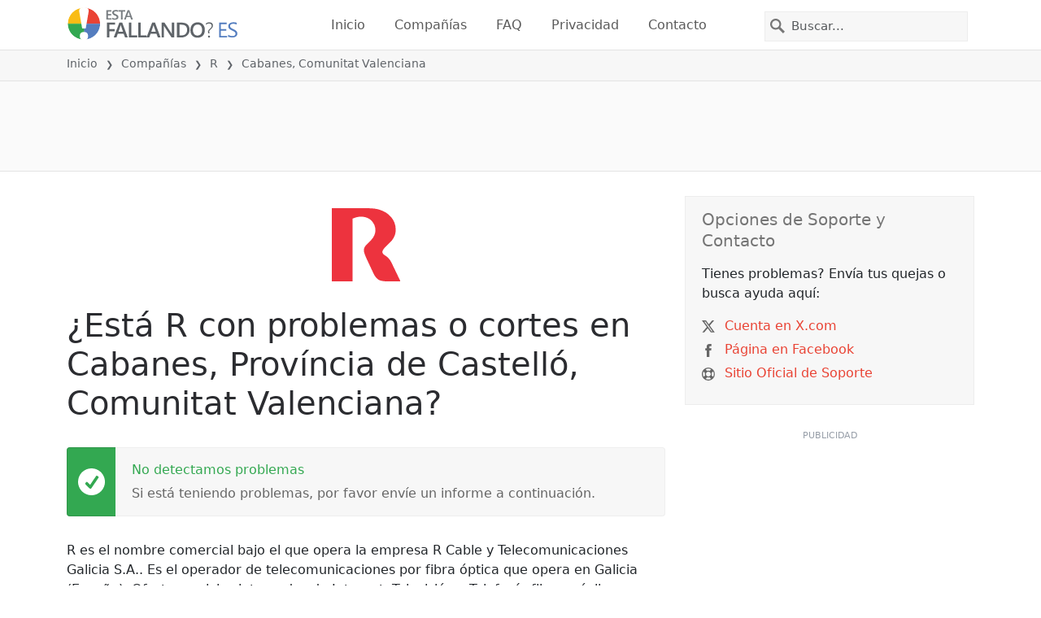

--- FILE ---
content_type: text/html; charset=utf-8
request_url: https://estafallando.es/problemas/r-cable/3127277-cabanes-provincia-de-castello-comunitat-valenciana-spain
body_size: 24976
content:
<!DOCTYPE html>
<html lang="es">
<head>
    <meta charset="utf-8" />
    <meta name="viewport" content="width=device-width, initial-scale=1.0" />
    <title>&#xBF;R en Cabanes, Comunitat Valenciana est&#xE1; fallando o ca&#xED;do? &bull; &#xBF;Est&#xE1; Fallando? Espa&#xF1;a</title>
    <link rel="preconnect" href="//static.itsdcdn.com">

    
    <link rel="preload" fetchpriority="high" href="https://static.itsdcdn.com/js/problems.es.9a9b2b.min.js" as="script">

    <meta name="description" content="Interrupciones y cortes de R en Cabanes, Comunitat Valenciana. Problemas con tu TV, tel&#xE9;fono m&#xF3;vil o internet ca&#xED;do? Descubre que es lo que sucede." />
    <meta name="generated" content="2026-01-19T19:47:00.7286005-05:00" />
    <meta property="og:site_name" content="&#xBF;Est&#xE1; Fallando? Espa&#xF1;a">
    <meta property="og:type" content="website">

        <meta name="twitter:image" content="https://itsdcdn.com/art/share8/es/202006110144/3127277/large/r-cable.png">
        <meta property="og:image" content="https://itsdcdn.com/art/share8/es/202006110144/3127277/large/r-cable.png">

    <meta name="robots" content="max-image-preview:large">
    <meta property="og:title" content="&#xBF;R en Cabanes, Comunitat Valenciana est&#xE1; fallando o ca&#xED;do?">
    <meta property="og:description" content="Interrupciones y cortes de R en Cabanes, Comunitat Valenciana. Problemas con tu TV, tel&#xE9;fono m&#xF3;vil o internet ca&#xED;do? Descubre que es lo que sucede.">
    <meta name="twitter:site" content="@EstaFallandoES">
    <meta name="twitter:site:id" content="864557644798996484">
    <meta name="twitter:card" content="summary_large_image">
    <meta name="twitter:creator" content="@EstaFallandoES">
    <meta name="twitter:title" content="&#xBF;R en Cabanes, Comunitat Valenciana est&#xE1; fallando o ca&#xED;do?">
    <meta name="twitter:description" content="Interrupciones y cortes de R en Cabanes, Comunitat Valenciana. Problemas con tu TV, tel&#xE9;fono m&#xF3;vil o internet ca&#xED;do? Descubre que es lo que sucede.">
    <meta name="twitter:domain" content="estafallando.es">

        <link rel="canonical" href="https://estafallando.es/problemas/r-cable/3127277-cabanes-provincia-de-castello-comunitat-valenciana-spain" />
        <meta property="og:url" content="https://estafallando.es/problemas/r-cable/3127277-cabanes-provincia-de-castello-comunitat-valenciana-spain">

    <link href="/opensearch.xml" rel="search" title="&#xBF;Est&#xE1; Fallando? Espa&#xF1;a" type="application/opensearchdescription+xml">
    <link rel="apple-touch-icon" sizes="180x180" href="/apple-touch-icon.png">
    <link rel="icon" type="image/png" sizes="32x32" href="/favicon-32x32.png">
    <link rel="icon" type="image/png" sizes="16x16" href="/favicon-16x16.png">
    <link rel="manifest" href="/site.webmanifest">
    <link rel="mask-icon" href="/safari-pinned-tab.svg" color="#5bbad5">
    <meta name="msapplication-TileColor" content="#da532c">
    <meta name="theme-color" content="#ffffff">

                <link rel="alternate" hreflang="es-es" href="https://estafallando.es/problemas/r-cable/3127277-cabanes-provincia-de-castello-comunitat-valenciana-spain" />
        <script async fetchpriority="low" src="https://www.googletagmanager.com/gtag/js?id=G-53HBM0YQES"></script>
        <script>window.dataLayer = window.dataLayer || []; function gtag() { dataLayer.push(arguments); }</script>
            <script id="admanager" fetchpriority="high" src="//securepubads.g.doubleclick.net/tag/js/gpt.js" async></script>
    
        <style type="text/css">.flag{display:inline-block}.flag-img{border-radius:22px;height:44px;vertical-align:bottom;width:44px}.flag-small{background-repeat:no-repeat;background-size:100%;border-radius:9px;display:inline-block;height:18px;margin-right:5px;vertical-align:bottom;width:18px}:root{--bs-blue:#0d6efd;--bs-indigo:#6610f2;--bs-purple:#6f42c1;--bs-pink:#d63384;--bs-red:#dc3545;--bs-orange:#fd7e14;--bs-yellow:#ffc107;--bs-green:#198754;--bs-teal:#20c997;--bs-cyan:#0dcaf0;--bs-black:#000;--bs-white:#fff;--bs-gray:#6c757d;--bs-gray-dark:#343a40;--bs-gray-100:#f8f9fa;--bs-gray-200:#e9ecef;--bs-gray-300:#dee2e6;--bs-gray-400:#ced4da;--bs-gray-500:#adb5bd;--bs-gray-600:#6c757d;--bs-gray-700:#495057;--bs-gray-800:#343a40;--bs-gray-900:#212529;--bs-primary:#e94334;--bs-secondary:#6c757d;--bs-success:#198754;--bs-info:#0dcaf0;--bs-warning:#ffc107;--bs-danger:#dc3545;--bs-light:#f8f9fa;--bs-dark:#212529;--bs-primary-rgb:233,67,52;--bs-secondary-rgb:108,117,125;--bs-success-rgb:25,135,84;--bs-info-rgb:13,202,240;--bs-warning-rgb:255,193,7;--bs-danger-rgb:220,53,69;--bs-light-rgb:248,249,250;--bs-dark-rgb:33,37,41;--bs-primary-text-emphasis:#5d1b15;--bs-secondary-text-emphasis:#2b2f32;--bs-success-text-emphasis:#0a3622;--bs-info-text-emphasis:#055160;--bs-warning-text-emphasis:#664d03;--bs-danger-text-emphasis:#58151c;--bs-light-text-emphasis:#495057;--bs-dark-text-emphasis:#495057;--bs-primary-bg-subtle:#fbd9d6;--bs-secondary-bg-subtle:#e2e3e5;--bs-success-bg-subtle:#d1e7dd;--bs-info-bg-subtle:#cff4fc;--bs-warning-bg-subtle:#fff3cd;--bs-danger-bg-subtle:#f8d7da;--bs-light-bg-subtle:#fcfcfd;--bs-dark-bg-subtle:#ced4da;--bs-primary-border-subtle:#f6b4ae;--bs-secondary-border-subtle:#c4c8cb;--bs-success-border-subtle:#a3cfbb;--bs-info-border-subtle:#9eeaf9;--bs-warning-border-subtle:#ffe69c;--bs-danger-border-subtle:#f1aeb5;--bs-light-border-subtle:#e9ecef;--bs-dark-border-subtle:#adb5bd;--bs-white-rgb:255,255,255;--bs-black-rgb:0,0,0;--bs-font-sans-serif:system-ui,-apple-system,"Segoe UI",Roboto,"Helvetica Neue","Noto Sans","Liberation Sans",Arial,sans-serif,"Apple Color Emoji","Segoe UI Emoji","Segoe UI Symbol","Noto Color Emoji";--bs-font-monospace:SFMono-Regular,Menlo,Monaco,Consolas,"Liberation Mono","Courier New",monospace;--bs-gradient:linear-gradient(180deg,hsla(0,0%,100%,.15),hsla(0,0%,100%,0));--bs-body-font-family:var(--bs-font-sans-serif);--bs-body-font-size:1rem;--bs-body-font-weight:400;--bs-body-line-height:1.5;--bs-body-color:#212529;--bs-body-color-rgb:33,37,41;--bs-body-bg:#fff;--bs-body-bg-rgb:255,255,255;--bs-emphasis-color:#000;--bs-emphasis-color-rgb:0,0,0;--bs-secondary-color:rgba(33,37,41,.75);--bs-secondary-color-rgb:33,37,41;--bs-secondary-bg:#e9ecef;--bs-secondary-bg-rgb:233,236,239;--bs-tertiary-color:rgba(33,37,41,.5);--bs-tertiary-color-rgb:33,37,41;--bs-tertiary-bg:#f8f9fa;--bs-tertiary-bg-rgb:248,249,250;--bs-heading-color:inherit;--bs-link-color:#e94334;--bs-link-color-rgb:233,67,52;--bs-link-decoration:underline;--bs-link-hover-color:#ba362a;--bs-link-hover-color-rgb:186,54,42;--bs-code-color:#d63384;--bs-highlight-color:#212529;--bs-highlight-bg:#fff3cd;--bs-border-width:1px;--bs-border-style:solid;--bs-border-color:#dee2e6;--bs-border-color-translucent:rgba(0,0,0,.175);--bs-border-radius:0.375rem;--bs-border-radius-sm:0.25rem;--bs-border-radius-lg:0.5rem;--bs-border-radius-xl:1rem;--bs-border-radius-xxl:2rem;--bs-border-radius-2xl:var(--bs-border-radius-xxl);--bs-border-radius-pill:50rem;--bs-box-shadow:0 0.5rem 1rem rgba(0,0,0,.15);--bs-box-shadow-sm:0 0.125rem 0.25rem rgba(0,0,0,.075);--bs-box-shadow-lg:0 1rem 3rem rgba(0,0,0,.175);--bs-box-shadow-inset:inset 0 1px 2px rgba(0,0,0,.075);--bs-focus-ring-width:0.25rem;--bs-focus-ring-opacity:0.25;--bs-focus-ring-color:rgba(233,67,52,.25);--bs-form-valid-color:#198754;--bs-form-valid-border-color:#198754;--bs-form-invalid-color:#dc3545;--bs-form-invalid-border-color:#dc3545}*,:after,:before{box-sizing:border-box}@media(prefers-reduced-motion:no-preference){:root{scroll-behavior:smooth}}body{background-color:var(--bs-body-bg);color:var(--bs-body-color);font-family:var(--bs-body-font-family);font-size:var(--bs-body-font-size);font-weight:var(--bs-body-font-weight);line-height:var(--bs-body-line-height);margin:0;text-align:var(--bs-body-text-align);-webkit-text-size-adjust:100%;-webkit-tap-highlight-color:rgba(0,0,0,0)}h1,h2,h3,h4,h5{color:var(--bs-heading-color);font-weight:500;line-height:1.2;margin-bottom:.5rem;margin-top:0}h1{font-size:calc(1.375rem + 1.5vw)}@media(min-width:1200px){h1{font-size:2.5rem}}h2{font-size:calc(1.325rem + .9vw)}@media(min-width:1200px){h2{font-size:2rem}}h3{font-size:calc(1.3rem + .6vw)}@media(min-width:1200px){h3{font-size:1.75rem}}h4{font-size:calc(1.275rem + .3vw)}@media(min-width:1200px){h4{font-size:1.5rem}}h5{font-size:1.25rem}p{margin-bottom:1rem;margin-top:0}ol,ul{padding-left:2rem}ol,ul{margin-bottom:1rem;margin-top:0}ol ol,ol ul,ul ol,ul ul{margin-bottom:0}strong{font-weight:bolder}a{color:rgba(var(--bs-link-color-rgb),var(--bs-link-opacity,1));text-decoration:underline}a:hover{--bs-link-color-rgb:var(--bs-link-hover-color-rgb)}a:not([href]):not([class]),a:not([href]):not([class]):hover{color:inherit;text-decoration:none}img,svg{vertical-align:middle}table{border-collapse:collapse;caption-side:bottom}th{text-align:inherit;text-align:-webkit-match-parent}tbody,td,th,thead,tr{border:0 solid;border-color:inherit}button{border-radius:0}button:focus:not(:focus-visible){outline:0}button,input,select{font-family:inherit;font-size:inherit;line-height:inherit;margin:0}button,select{text-transform:none}[role=button]{cursor:pointer}select{word-wrap:normal}select:disabled{opacity:1}[type=button],button{-webkit-appearance:button}[type=button]:not(:disabled),button:not(:disabled){cursor:pointer}::-moz-focus-inner{border-style:none;padding:0}::-webkit-datetime-edit-day-field,::-webkit-datetime-edit-fields-wrapper,::-webkit-datetime-edit-hour-field,::-webkit-datetime-edit-minute,::-webkit-datetime-edit-month-field,::-webkit-datetime-edit-text,::-webkit-datetime-edit-year-field{padding:0}::-webkit-inner-spin-button{height:auto}[type=search]{-webkit-appearance:textfield;outline-offset:-2px}[type=search]::-webkit-search-cancel-button{cursor:pointer;filter:grayscale(1)}::-webkit-search-decoration{-webkit-appearance:none}::-webkit-color-swatch-wrapper{padding:0}::file-selector-button{-webkit-appearance:button;font:inherit}.list-unstyled{list-style:none;padding-left:0}.container{--bs-gutter-x:1.5rem;--bs-gutter-y:0;margin-left:auto;margin-right:auto;padding-left:calc(var(--bs-gutter-x)*.5);padding-right:calc(var(--bs-gutter-x)*.5);width:100%}@media(min-width:576px){.container{max-width:540px}}@media(min-width:768px){.container{max-width:720px}}@media(min-width:992px){.container{max-width:960px}}@media(min-width:1200px){.container{max-width:1140px}}@media(min-width:1400px){.container{max-width:1320px}}:root{--bs-breakpoint-xs:0;--bs-breakpoint-sm:576px;--bs-breakpoint-md:768px;--bs-breakpoint-lg:992px;--bs-breakpoint-xl:1200px;--bs-breakpoint-xxl:1400px}.row{--bs-gutter-x:1.5rem;--bs-gutter-y:0;display:flex;flex-wrap:wrap;margin-left:calc(var(--bs-gutter-x)*-.5);margin-right:calc(var(--bs-gutter-x)*-.5);margin-top:calc(var(--bs-gutter-y)*-1)}.row>*{flex-shrink:0;margin-top:var(--bs-gutter-y);max-width:100%;padding-left:calc(var(--bs-gutter-x)*.5);padding-right:calc(var(--bs-gutter-x)*.5);width:100%}.col-6{flex:0 0 auto;width:50%}.col-12{flex:0 0 auto;width:100%}@media(min-width:576px){.col-sm-3{flex:0 0 auto;width:25%}.col-sm-6{flex:0 0 auto;width:50%}.col-sm-12{flex:0 0 auto;width:100%}}@media(min-width:768px){.col-md-2{flex:0 0 auto;width:16.66666667%}.col-md-3{flex:0 0 auto;width:25%}.col-md-5{flex:0 0 auto;width:41.66666667%}.col-md-6{flex:0 0 auto;width:50%}.col-md-12{flex:0 0 auto;width:100%}}@media(min-width:992px){.col-lg-4{flex:0 0 auto;width:33.33333333%}.col-lg-8{flex:0 0 auto;width:66.66666667%}}.form-control{appearance:none;background-clip:padding-box;background-color:var(--bs-body-bg);border:var(--bs-border-width) solid var(--bs-border-color);border-radius:0;color:var(--bs-body-color);display:block;font-size:1rem;font-weight:400;line-height:1.5;padding:.375rem .75rem;transition:border-color .15s ease-in-out,box-shadow .15s ease-in-out;width:100%}@media(prefers-reduced-motion:reduce){.form-control{transition:none}}.form-control:focus{background-color:var(--bs-body-bg);border-color:#f4a19a;box-shadow:0 0 0 .25rem rgba(233,67,52,.25);color:var(--bs-body-color);outline:0}.form-control::-webkit-date-and-time-value{height:1.5em;margin:0;min-width:85px}.form-control::-webkit-datetime-edit{display:block;padding:0}.form-control::placeholder{color:var(--bs-secondary-color);opacity:1}.form-control:disabled{background-color:var(--bs-secondary-bg);opacity:1}.form-control::file-selector-button{background-color:var(--bs-tertiary-bg);border:0 solid;border-color:inherit;border-inline-end-width:var(--bs-border-width);border-radius:0;color:var(--bs-body-color);margin:-.375rem -.75rem;margin-inline-end:.75rem;padding:.375rem .75rem;pointer-events:none;transition:color .15s ease-in-out,background-color .15s ease-in-out,border-color .15s ease-in-out,box-shadow .15s ease-in-out}@media(prefers-reduced-motion:reduce){.form-control::file-selector-button{transition:none}}.form-control:hover:not(:disabled):not([readonly])::file-selector-button{background-color:var(--bs-secondary-bg)}.btn{--bs-btn-padding-x:0.75rem;--bs-btn-padding-y:0.375rem;--bs-btn-font-family: ;--bs-btn-font-size:1rem;--bs-btn-font-weight:400;--bs-btn-line-height:1.5;--bs-btn-color:var(--bs-body-color);--bs-btn-bg:transparent;--bs-btn-border-width:var(--bs-border-width);--bs-btn-border-color:transparent;--bs-btn-border-radius:var(--bs-border-radius);--bs-btn-hover-border-color:transparent;--bs-btn-box-shadow:inset 0 1px 0 hsla(0,0%,100%,.15),0 1px 1px rgba(0,0,0,.075);--bs-btn-disabled-opacity:0.65;--bs-btn-focus-box-shadow:0 0 0 0.25rem rgba(var(--bs-btn-focus-shadow-rgb),.5);background-color:var(--bs-btn-bg);border:var(--bs-btn-border-width) solid var(--bs-btn-border-color);color:var(--bs-btn-color);cursor:pointer;display:inline-block;font-family:var(--bs-btn-font-family);font-size:var(--bs-btn-font-size);font-weight:var(--bs-btn-font-weight);line-height:var(--bs-btn-line-height);padding:var(--bs-btn-padding-y) var(--bs-btn-padding-x);text-align:center;text-decoration:none;transition:color .15s ease-in-out,background-color .15s ease-in-out,border-color .15s ease-in-out,box-shadow .15s ease-in-out;user-select:none;vertical-align:middle}@media(prefers-reduced-motion:reduce){.btn{transition:none}}.btn:hover{background-color:var(--bs-btn-hover-bg);border-color:var(--bs-btn-hover-border-color);color:var(--bs-btn-hover-color)}.btn:focus-visible{background-color:var(--bs-btn-hover-bg);border-color:var(--bs-btn-hover-border-color);box-shadow:var(--bs-btn-focus-box-shadow);color:var(--bs-btn-hover-color);outline:0}.btn.show,.btn:first-child:active,:not(.btn-check)+.btn:active{background-color:var(--bs-btn-active-bg);border-color:var(--bs-btn-active-border-color);color:var(--bs-btn-active-color)}.btn.show:focus-visible,.btn:first-child:active:focus-visible,:not(.btn-check)+.btn:active:focus-visible{box-shadow:var(--bs-btn-focus-box-shadow)}.btn:disabled{background-color:var(--bs-btn-disabled-bg);border-color:var(--bs-btn-disabled-border-color);color:var(--bs-btn-disabled-color);opacity:var(--bs-btn-disabled-opacity);pointer-events:none}.fade{transition:opacity .15s linear}@media(prefers-reduced-motion:reduce){.fade{transition:none}}.fade:not(.show){opacity:0}.collapse:not(.show){display:none}.collapsing{height:0;overflow:hidden;transition:height .35s ease}@media(prefers-reduced-motion:reduce){.collapsing{transition:none}}.collapsing.collapse-horizontal{height:auto;transition:width .35s ease;width:0}@media(prefers-reduced-motion:reduce){.collapsing.collapse-horizontal{transition:none}}.nav-link{background:none;border:0;color:var(--bs-nav-link-color);display:block;font-size:var(--bs-nav-link-font-size);font-weight:var(--bs-nav-link-font-weight);padding:var(--bs-nav-link-padding-y) var(--bs-nav-link-padding-x);text-decoration:none;transition:color .15s ease-in-out,background-color .15s ease-in-out,border-color .15s ease-in-out}@media(prefers-reduced-motion:reduce){.nav-link{transition:none}}.nav-link:focus,.nav-link:hover{color:var(--bs-nav-link-hover-color)}.nav-link:focus-visible{box-shadow:0 0 0 .25rem rgba(233,67,52,.25);outline:0}.nav-link:disabled{color:var(--bs-nav-link-disabled-color);cursor:default;pointer-events:none}.navbar{--bs-navbar-padding-x:0;--bs-navbar-padding-y:0.5rem;--bs-navbar-color:rgba(var(--bs-emphasis-color-rgb),0.65);--bs-navbar-hover-color:rgba(var(--bs-emphasis-color-rgb),0.8);--bs-navbar-disabled-color:rgba(var(--bs-emphasis-color-rgb),0.3);--bs-navbar-active-color:rgba(var(--bs-emphasis-color-rgb),1);--bs-navbar-brand-padding-y:0.3125rem;--bs-navbar-brand-margin-end:1rem;--bs-navbar-brand-font-size:1.25rem;--bs-navbar-brand-color:rgba(var(--bs-emphasis-color-rgb),1);--bs-navbar-brand-hover-color:rgba(var(--bs-emphasis-color-rgb),1);--bs-navbar-nav-link-padding-x:0.5rem;--bs-navbar-toggler-padding-y:0.25rem;--bs-navbar-toggler-padding-x:0.75rem;--bs-navbar-toggler-font-size:1.25rem;--bs-navbar-toggler-icon-bg:url("data:image/svg+xml;charset=utf-8,%3Csvg xmlns='http://www.w3.org/2000/svg' viewBox='0 0 30 30'%3E%3Cpath stroke='rgba(33, 37, 41, 0.75)' stroke-linecap='round' stroke-miterlimit='10' stroke-width='2' d='M4 7h22M4 15h22M4 23h22'/%3E%3C/svg%3E");--bs-navbar-toggler-border-color:rgba(var(--bs-emphasis-color-rgb),0.15);--bs-navbar-toggler-border-radius:var(--bs-border-radius);--bs-navbar-toggler-focus-width:0.25rem;--bs-navbar-toggler-transition:box-shadow 0.15s ease-in-out;align-items:center;display:flex;flex-wrap:wrap;justify-content:space-between;padding:var(--bs-navbar-padding-y) var(--bs-navbar-padding-x);position:relative}.navbar>.container{align-items:center;display:flex;flex-wrap:inherit;justify-content:space-between}.navbar-brand{color:var(--bs-navbar-brand-color);font-size:var(--bs-navbar-brand-font-size);margin-right:var(--bs-navbar-brand-margin-end);padding-bottom:var(--bs-navbar-brand-padding-y);padding-top:var(--bs-navbar-brand-padding-y);text-decoration:none;white-space:nowrap}.navbar-brand:focus,.navbar-brand:hover{color:var(--bs-navbar-brand-hover-color)}.navbar-nav{--bs-nav-link-padding-x:0;--bs-nav-link-padding-y:0.5rem;--bs-nav-link-font-weight: ;--bs-nav-link-color:var(--bs-navbar-color);--bs-nav-link-hover-color:var(--bs-navbar-hover-color);--bs-nav-link-disabled-color:var(--bs-navbar-disabled-color);display:flex;flex-direction:column;list-style:none;margin-bottom:0;padding-left:0}.navbar-nav .nav-link.show{color:var(--bs-navbar-active-color)}.navbar-text{color:var(--bs-navbar-color);padding-bottom:.5rem;padding-top:.5rem}.navbar-text a,.navbar-text a:focus,.navbar-text a:hover{color:var(--bs-navbar-active-color)}.navbar-collapse{align-items:center;flex-basis:100%;flex-grow:1}.navbar-toggler{background-color:transparent;border:var(--bs-border-width) solid var(--bs-navbar-toggler-border-color);color:var(--bs-navbar-color);font-size:var(--bs-navbar-toggler-font-size);line-height:1;padding:var(--bs-navbar-toggler-padding-y) var(--bs-navbar-toggler-padding-x);transition:var(--bs-navbar-toggler-transition)}@media(prefers-reduced-motion:reduce){.navbar-toggler{transition:none}}.navbar-toggler:hover{text-decoration:none}.navbar-toggler:focus{box-shadow:0 0 0 var(--bs-navbar-toggler-focus-width);outline:0;text-decoration:none}.navbar-toggler-icon{background-image:var(--bs-navbar-toggler-icon-bg);background-position:50%;background-repeat:no-repeat;background-size:100%;display:inline-block;height:1.5em;vertical-align:middle;width:1.5em}.navbar-nav-scroll{max-height:var(--bs-scroll-height,75vh);overflow-y:auto}@media(min-width:576px){.navbar-expand-sm{flex-wrap:nowrap;justify-content:flex-start}.navbar-expand-sm .navbar-nav{flex-direction:row}.navbar-expand-sm .navbar-nav .nav-link{padding-left:var(--bs-navbar-nav-link-padding-x);padding-right:var(--bs-navbar-nav-link-padding-x)}.navbar-expand-sm .navbar-nav-scroll{overflow:visible}.navbar-expand-sm .navbar-collapse{display:flex!important;flex-basis:auto}.navbar-expand-sm .navbar-toggler{display:none}.navbar-expand-sm .offcanvas{background-color:transparent!important;border:0!important;flex-grow:1;height:auto!important;position:static;transform:none!important;transition:none;visibility:visible!important;width:auto!important;z-index:auto}.navbar-expand-sm .offcanvas .offcanvas-header{display:none}.navbar-expand-sm .offcanvas .offcanvas-body{display:flex;flex-grow:0;overflow-y:visible;padding:0}}@media(min-width:768px){.navbar-expand-md{flex-wrap:nowrap;justify-content:flex-start}.navbar-expand-md .navbar-nav{flex-direction:row}.navbar-expand-md .navbar-nav .nav-link{padding-left:var(--bs-navbar-nav-link-padding-x);padding-right:var(--bs-navbar-nav-link-padding-x)}.navbar-expand-md .navbar-nav-scroll{overflow:visible}.navbar-expand-md .navbar-collapse{display:flex!important;flex-basis:auto}.navbar-expand-md .navbar-toggler{display:none}.navbar-expand-md .offcanvas{background-color:transparent!important;border:0!important;flex-grow:1;height:auto!important;position:static;transform:none!important;transition:none;visibility:visible!important;width:auto!important;z-index:auto}.navbar-expand-md .offcanvas .offcanvas-header{display:none}.navbar-expand-md .offcanvas .offcanvas-body{display:flex;flex-grow:0;overflow-y:visible;padding:0}}@media(min-width:992px){.navbar-expand-lg{flex-wrap:nowrap;justify-content:flex-start}.navbar-expand-lg .navbar-nav{flex-direction:row}.navbar-expand-lg .navbar-nav .nav-link{padding-left:var(--bs-navbar-nav-link-padding-x);padding-right:var(--bs-navbar-nav-link-padding-x)}.navbar-expand-lg .navbar-nav-scroll{overflow:visible}.navbar-expand-lg .navbar-collapse{display:flex!important;flex-basis:auto}.navbar-expand-lg .navbar-toggler{display:none}.navbar-expand-lg .offcanvas{background-color:transparent!important;border:0!important;flex-grow:1;height:auto!important;position:static;transform:none!important;transition:none;visibility:visible!important;width:auto!important;z-index:auto}.navbar-expand-lg .offcanvas .offcanvas-header{display:none}.navbar-expand-lg .offcanvas .offcanvas-body{display:flex;flex-grow:0;overflow-y:visible;padding:0}}@media(min-width:1200px){.navbar-expand-xl{flex-wrap:nowrap;justify-content:flex-start}.navbar-expand-xl .navbar-nav{flex-direction:row}.navbar-expand-xl .navbar-nav .nav-link{padding-left:var(--bs-navbar-nav-link-padding-x);padding-right:var(--bs-navbar-nav-link-padding-x)}.navbar-expand-xl .navbar-nav-scroll{overflow:visible}.navbar-expand-xl .navbar-collapse{display:flex!important;flex-basis:auto}.navbar-expand-xl .navbar-toggler{display:none}.navbar-expand-xl .offcanvas{background-color:transparent!important;border:0!important;flex-grow:1;height:auto!important;position:static;transform:none!important;transition:none;visibility:visible!important;width:auto!important;z-index:auto}.navbar-expand-xl .offcanvas .offcanvas-header{display:none}.navbar-expand-xl .offcanvas .offcanvas-body{display:flex;flex-grow:0;overflow-y:visible;padding:0}}@media(min-width:1400px){.navbar-expand-xxl{flex-wrap:nowrap;justify-content:flex-start}.navbar-expand-xxl .navbar-nav{flex-direction:row}.navbar-expand-xxl .navbar-nav .nav-link{padding-left:var(--bs-navbar-nav-link-padding-x);padding-right:var(--bs-navbar-nav-link-padding-x)}.navbar-expand-xxl .navbar-nav-scroll{overflow:visible}.navbar-expand-xxl .navbar-collapse{display:flex!important;flex-basis:auto}.navbar-expand-xxl .navbar-toggler{display:none}.navbar-expand-xxl .offcanvas{background-color:transparent!important;border:0!important;flex-grow:1;height:auto!important;position:static;transform:none!important;transition:none;visibility:visible!important;width:auto!important;z-index:auto}.navbar-expand-xxl .offcanvas .offcanvas-header{display:none}.navbar-expand-xxl .offcanvas .offcanvas-body{display:flex;flex-grow:0;overflow-y:visible;padding:0}}.navbar-expand{flex-wrap:nowrap;justify-content:flex-start}.navbar-expand .navbar-nav{flex-direction:row}.navbar-expand .navbar-nav .nav-link{padding-left:var(--bs-navbar-nav-link-padding-x);padding-right:var(--bs-navbar-nav-link-padding-x)}.navbar-expand .navbar-nav-scroll{overflow:visible}.navbar-expand .navbar-collapse{display:flex!important;flex-basis:auto}.navbar-expand .navbar-toggler{display:none}.navbar-expand .offcanvas{background-color:transparent!important;border:0!important;flex-grow:1;height:auto!important;position:static;transform:none!important;transition:none;visibility:visible!important;width:auto!important;z-index:auto}.navbar-expand .offcanvas .offcanvas-header{display:none}.navbar-expand .offcanvas .offcanvas-body{display:flex;flex-grow:0;overflow-y:visible;padding:0}.navbar-dark{--bs-navbar-color:hsla(0,0%,100%,.55);--bs-navbar-hover-color:hsla(0,0%,100%,.75);--bs-navbar-disabled-color:hsla(0,0%,100%,.25);--bs-navbar-active-color:#fff;--bs-navbar-brand-color:#fff;--bs-navbar-brand-hover-color:#fff;--bs-navbar-toggler-border-color:hsla(0,0%,100%,.1);--bs-navbar-toggler-icon-bg:url("data:image/svg+xml;charset=utf-8,%3Csvg xmlns='http://www.w3.org/2000/svg' viewBox='0 0 30 30'%3E%3Cpath stroke='rgba(255, 255, 255, 0.55)' stroke-linecap='round' stroke-miterlimit='10' stroke-width='2' d='M4 7h22M4 15h22M4 23h22'/%3E%3C/svg%3E")}@keyframes progress-bar-stripes{0%{background-position-x:var(--bs-progress-height)}}.btn-close{--bs-btn-close-color:#000;--bs-btn-close-bg:url("data:image/svg+xml;charset=utf-8,%3Csvg xmlns='http://www.w3.org/2000/svg' viewBox='0 0 16 16'%3E%3Cpath d='M.293.293a1 1 0 0 1 1.414 0L8 6.586 14.293.293a1 1 0 1 1 1.414 1.414L9.414 8l6.293 6.293a1 1 0 0 1-1.414 1.414L8 9.414l-6.293 6.293a1 1 0 0 1-1.414-1.414L6.586 8 .293 1.707a1 1 0 0 1 0-1.414'/%3E%3C/svg%3E");--bs-btn-close-opacity:0.5;--bs-btn-close-hover-opacity:0.75;--bs-btn-close-focus-shadow:0 0 0 0.25rem rgba(233,67,52,.25);--bs-btn-close-focus-opacity:1;--bs-btn-close-disabled-opacity:0.25;background:transparent var(--bs-btn-close-bg) center/1em auto no-repeat;border:0;box-sizing:content-box;filter:var(--bs-btn-close-filter);height:1em;opacity:var(--bs-btn-close-opacity);padding:.25em;width:1em}.btn-close,.btn-close:hover{color:var(--bs-btn-close-color)}.btn-close:hover{opacity:var(--bs-btn-close-hover-opacity);text-decoration:none}.btn-close:focus{box-shadow:var(--bs-btn-close-focus-shadow);opacity:var(--bs-btn-close-focus-opacity);outline:0}.btn-close:disabled{opacity:var(--bs-btn-close-disabled-opacity);pointer-events:none;user-select:none}:root{--bs-btn-close-filter: }.modal{--bs-modal-zindex:1055;--bs-modal-width:500px;--bs-modal-padding:1rem;--bs-modal-margin:0.5rem;--bs-modal-color:var(--bs-body-color);--bs-modal-bg:var(--bs-body-bg);--bs-modal-border-color:var(--bs-border-color-translucent);--bs-modal-border-width:var(--bs-border-width);--bs-modal-border-radius:var(--bs-border-radius-lg);--bs-modal-box-shadow:var(--bs-box-shadow-sm);--bs-modal-inner-border-radius:calc(var(--bs-border-radius-lg) - var(--bs-border-width));--bs-modal-header-padding-x:1rem;--bs-modal-header-padding-y:1rem;--bs-modal-header-padding:1rem 1rem;--bs-modal-header-border-color:var(--bs-border-color);--bs-modal-header-border-width:var(--bs-border-width);--bs-modal-title-line-height:1.5;--bs-modal-footer-gap:0.5rem;--bs-modal-footer-bg: ;--bs-modal-footer-border-color:var(--bs-border-color);--bs-modal-footer-border-width:var(--bs-border-width);display:none;height:100%;left:0;outline:0;overflow-x:hidden;overflow-y:auto;position:fixed;top:0;width:100%;z-index:var(--bs-modal-zindex)}.modal-dialog{margin:var(--bs-modal-margin);pointer-events:none;position:relative;width:auto}.modal.fade .modal-dialog{transform:translateY(-50px);transition:transform .3s ease-out}@media(prefers-reduced-motion:reduce){.modal.fade .modal-dialog{transition:none}}.modal.show .modal-dialog{transform:none}.modal.modal-static .modal-dialog{transform:scale(1.02)}.modal-dialog-scrollable{height:calc(100% - var(--bs-modal-margin)*2)}.modal-dialog-scrollable .modal-content{max-height:100%;overflow:hidden}.modal-dialog-scrollable .modal-body{overflow-y:auto}.modal-dialog-centered{align-items:center;display:flex;min-height:calc(100% - var(--bs-modal-margin)*2)}.modal-content{background-clip:padding-box;background-color:var(--bs-modal-bg);border:var(--bs-modal-border-width) solid var(--bs-modal-border-color);color:var(--bs-modal-color);display:flex;flex-direction:column;outline:0;pointer-events:auto;position:relative;width:100%}.modal-backdrop{--bs-backdrop-zindex:1050;--bs-backdrop-bg:#000;--bs-backdrop-opacity:0.5;background-color:var(--bs-backdrop-bg);height:100vh;left:0;position:fixed;top:0;width:100vw;z-index:var(--bs-backdrop-zindex)}.modal-backdrop.fade{opacity:0}.modal-backdrop.show{opacity:var(--bs-backdrop-opacity)}.modal-header{align-items:center;border-bottom:var(--bs-modal-header-border-width) solid var(--bs-modal-header-border-color);display:flex;flex-shrink:0;padding:var(--bs-modal-header-padding)}.modal-header .btn-close{margin-bottom:calc(var(--bs-modal-header-padding-y)*-.5);margin-left:auto;margin-right:calc(var(--bs-modal-header-padding-x)*-.5);margin-top:calc(var(--bs-modal-header-padding-y)*-.5);padding:calc(var(--bs-modal-header-padding-y)*.5) calc(var(--bs-modal-header-padding-x)*.5)}.modal-title{line-height:var(--bs-modal-title-line-height);margin-bottom:0}.modal-body{flex:1 1 auto;padding:var(--bs-modal-padding);position:relative}.modal-footer{align-items:center;background-color:var(--bs-modal-footer-bg);border-top:var(--bs-modal-footer-border-width) solid var(--bs-modal-footer-border-color);display:flex;flex-shrink:0;flex-wrap:wrap;justify-content:flex-end;padding:calc(var(--bs-modal-padding) - var(--bs-modal-footer-gap)*.5)}.modal-footer>*{margin:calc(var(--bs-modal-footer-gap)*.5)}@media(min-width:576px){.modal{--bs-modal-margin:1.75rem;--bs-modal-box-shadow:var(--bs-box-shadow)}.modal-dialog{margin-left:auto;margin-right:auto;max-width:var(--bs-modal-width)}.modal-sm{--bs-modal-width:300px}}@media(min-width:992px){.modal-lg,.modal-xl{--bs-modal-width:800px}}@media(min-width:1200px){.modal-xl{--bs-modal-width:1140px}}.modal-fullscreen{height:100%;margin:0;max-width:none;width:100vw}.modal-fullscreen .modal-content{border:0;height:100%}.modal-fullscreen .modal-body{overflow-y:auto}@media(max-width:575.98px){.modal-fullscreen-sm-down{height:100%;margin:0;max-width:none;width:100vw}.modal-fullscreen-sm-down .modal-content{border:0;height:100%}.modal-fullscreen-sm-down .modal-body{overflow-y:auto}}@media(max-width:767.98px){.modal-fullscreen-md-down{height:100%;margin:0;max-width:none;width:100vw}.modal-fullscreen-md-down .modal-content{border:0;height:100%}.modal-fullscreen-md-down .modal-body{overflow-y:auto}}@media(max-width:991.98px){.modal-fullscreen-lg-down{height:100%;margin:0;max-width:none;width:100vw}.modal-fullscreen-lg-down .modal-content{border:0;height:100%}.modal-fullscreen-lg-down .modal-body{overflow-y:auto}}@media(max-width:1199.98px){.modal-fullscreen-xl-down{height:100%;margin:0;max-width:none;width:100vw}.modal-fullscreen-xl-down .modal-content{border:0;height:100%}.modal-fullscreen-xl-down .modal-body{overflow-y:auto}}@media(max-width:1399.98px){.modal-fullscreen-xxl-down{height:100%;margin:0;max-width:none;width:100vw}.modal-fullscreen-xxl-down .modal-content{border:0;height:100%}.modal-fullscreen-xxl-down .modal-body{overflow-y:auto}}:root{--bs-carousel-indicator-active-bg:#fff;--bs-carousel-caption-color:#fff;--bs-carousel-control-icon-filter: }@keyframes spinner-border{to{transform:rotate(1turn)}}@keyframes spinner-grow{0%{transform:scale(0)}50%{opacity:1;transform:none}}.offcanvas,.offcanvas-lg,.offcanvas-md,.offcanvas-sm,.offcanvas-xl,.offcanvas-xxl{--bs-offcanvas-zindex:1045;--bs-offcanvas-width:400px;--bs-offcanvas-height:30vh;--bs-offcanvas-padding-x:1rem;--bs-offcanvas-padding-y:1rem;--bs-offcanvas-color:var(--bs-body-color);--bs-offcanvas-bg:var(--bs-body-bg);--bs-offcanvas-border-width:var(--bs-border-width);--bs-offcanvas-border-color:var(--bs-border-color-translucent);--bs-offcanvas-box-shadow:var(--bs-box-shadow-sm);--bs-offcanvas-transition:transform 0.3s ease-in-out;--bs-offcanvas-title-line-height:1.5}@media(max-width:575.98px){.offcanvas-sm{background-clip:padding-box;background-color:var(--bs-offcanvas-bg);bottom:0;color:var(--bs-offcanvas-color);display:flex;flex-direction:column;max-width:100%;outline:0;position:fixed;transition:var(--bs-offcanvas-transition);visibility:hidden;z-index:var(--bs-offcanvas-zindex)}}@media(max-width:575.98px)and (prefers-reduced-motion:reduce){.offcanvas-sm{transition:none}}@media(max-width:575.98px){.offcanvas-sm.offcanvas-start{border-right:var(--bs-offcanvas-border-width) solid var(--bs-offcanvas-border-color);left:0;top:0;transform:translateX(-100%);width:var(--bs-offcanvas-width)}.offcanvas-sm.offcanvas-end{border-left:var(--bs-offcanvas-border-width) solid var(--bs-offcanvas-border-color);right:0;top:0;transform:translateX(100%);width:var(--bs-offcanvas-width)}.offcanvas-sm.offcanvas-top{border-bottom:var(--bs-offcanvas-border-width) solid var(--bs-offcanvas-border-color);top:0;transform:translateY(-100%)}.offcanvas-sm.offcanvas-bottom,.offcanvas-sm.offcanvas-top{height:var(--bs-offcanvas-height);left:0;max-height:100%;right:0}.offcanvas-sm.offcanvas-bottom{border-top:var(--bs-offcanvas-border-width) solid var(--bs-offcanvas-border-color);transform:translateY(100%)}.offcanvas-sm.show:not(.hiding),.offcanvas-sm.showing{transform:none}.offcanvas-sm.show,.offcanvas-sm.showing{visibility:visible}}@media(min-width:576px){.offcanvas-sm{--bs-offcanvas-height:auto;--bs-offcanvas-border-width:0;background-color:transparent!important}.offcanvas-sm .offcanvas-header{display:none}.offcanvas-sm .offcanvas-body{background-color:transparent!important;display:flex;flex-grow:0;overflow-y:visible;padding:0}}@media(max-width:767.98px){.offcanvas-md{background-clip:padding-box;background-color:var(--bs-offcanvas-bg);bottom:0;color:var(--bs-offcanvas-color);display:flex;flex-direction:column;max-width:100%;outline:0;position:fixed;transition:var(--bs-offcanvas-transition);visibility:hidden;z-index:var(--bs-offcanvas-zindex)}}@media(max-width:767.98px)and (prefers-reduced-motion:reduce){.offcanvas-md{transition:none}}@media(max-width:767.98px){.offcanvas-md.offcanvas-start{border-right:var(--bs-offcanvas-border-width) solid var(--bs-offcanvas-border-color);left:0;top:0;transform:translateX(-100%);width:var(--bs-offcanvas-width)}.offcanvas-md.offcanvas-end{border-left:var(--bs-offcanvas-border-width) solid var(--bs-offcanvas-border-color);right:0;top:0;transform:translateX(100%);width:var(--bs-offcanvas-width)}.offcanvas-md.offcanvas-top{border-bottom:var(--bs-offcanvas-border-width) solid var(--bs-offcanvas-border-color);top:0;transform:translateY(-100%)}.offcanvas-md.offcanvas-bottom,.offcanvas-md.offcanvas-top{height:var(--bs-offcanvas-height);left:0;max-height:100%;right:0}.offcanvas-md.offcanvas-bottom{border-top:var(--bs-offcanvas-border-width) solid var(--bs-offcanvas-border-color);transform:translateY(100%)}.offcanvas-md.show:not(.hiding),.offcanvas-md.showing{transform:none}.offcanvas-md.show,.offcanvas-md.showing{visibility:visible}}@media(min-width:768px){.offcanvas-md{--bs-offcanvas-height:auto;--bs-offcanvas-border-width:0;background-color:transparent!important}.offcanvas-md .offcanvas-header{display:none}.offcanvas-md .offcanvas-body{background-color:transparent!important;display:flex;flex-grow:0;overflow-y:visible;padding:0}}@media(max-width:991.98px){.offcanvas-lg{background-clip:padding-box;background-color:var(--bs-offcanvas-bg);bottom:0;color:var(--bs-offcanvas-color);display:flex;flex-direction:column;max-width:100%;outline:0;position:fixed;transition:var(--bs-offcanvas-transition);visibility:hidden;z-index:var(--bs-offcanvas-zindex)}}@media(max-width:991.98px)and (prefers-reduced-motion:reduce){.offcanvas-lg{transition:none}}@media(max-width:991.98px){.offcanvas-lg.offcanvas-start{border-right:var(--bs-offcanvas-border-width) solid var(--bs-offcanvas-border-color);left:0;top:0;transform:translateX(-100%);width:var(--bs-offcanvas-width)}.offcanvas-lg.offcanvas-end{border-left:var(--bs-offcanvas-border-width) solid var(--bs-offcanvas-border-color);right:0;top:0;transform:translateX(100%);width:var(--bs-offcanvas-width)}.offcanvas-lg.offcanvas-top{border-bottom:var(--bs-offcanvas-border-width) solid var(--bs-offcanvas-border-color);top:0;transform:translateY(-100%)}.offcanvas-lg.offcanvas-bottom,.offcanvas-lg.offcanvas-top{height:var(--bs-offcanvas-height);left:0;max-height:100%;right:0}.offcanvas-lg.offcanvas-bottom{border-top:var(--bs-offcanvas-border-width) solid var(--bs-offcanvas-border-color);transform:translateY(100%)}.offcanvas-lg.show:not(.hiding),.offcanvas-lg.showing{transform:none}.offcanvas-lg.show,.offcanvas-lg.showing{visibility:visible}}@media(min-width:992px){.offcanvas-lg{--bs-offcanvas-height:auto;--bs-offcanvas-border-width:0;background-color:transparent!important}.offcanvas-lg .offcanvas-header{display:none}.offcanvas-lg .offcanvas-body{background-color:transparent!important;display:flex;flex-grow:0;overflow-y:visible;padding:0}}@media(max-width:1199.98px){.offcanvas-xl{background-clip:padding-box;background-color:var(--bs-offcanvas-bg);bottom:0;color:var(--bs-offcanvas-color);display:flex;flex-direction:column;max-width:100%;outline:0;position:fixed;transition:var(--bs-offcanvas-transition);visibility:hidden;z-index:var(--bs-offcanvas-zindex)}}@media(max-width:1199.98px)and (prefers-reduced-motion:reduce){.offcanvas-xl{transition:none}}@media(max-width:1199.98px){.offcanvas-xl.offcanvas-start{border-right:var(--bs-offcanvas-border-width) solid var(--bs-offcanvas-border-color);left:0;top:0;transform:translateX(-100%);width:var(--bs-offcanvas-width)}.offcanvas-xl.offcanvas-end{border-left:var(--bs-offcanvas-border-width) solid var(--bs-offcanvas-border-color);right:0;top:0;transform:translateX(100%);width:var(--bs-offcanvas-width)}.offcanvas-xl.offcanvas-top{border-bottom:var(--bs-offcanvas-border-width) solid var(--bs-offcanvas-border-color);top:0;transform:translateY(-100%)}.offcanvas-xl.offcanvas-bottom,.offcanvas-xl.offcanvas-top{height:var(--bs-offcanvas-height);left:0;max-height:100%;right:0}.offcanvas-xl.offcanvas-bottom{border-top:var(--bs-offcanvas-border-width) solid var(--bs-offcanvas-border-color);transform:translateY(100%)}.offcanvas-xl.show:not(.hiding),.offcanvas-xl.showing{transform:none}.offcanvas-xl.show,.offcanvas-xl.showing{visibility:visible}}@media(min-width:1200px){.offcanvas-xl{--bs-offcanvas-height:auto;--bs-offcanvas-border-width:0;background-color:transparent!important}.offcanvas-xl .offcanvas-header{display:none}.offcanvas-xl .offcanvas-body{background-color:transparent!important;display:flex;flex-grow:0;overflow-y:visible;padding:0}}@media(max-width:1399.98px){.offcanvas-xxl{background-clip:padding-box;background-color:var(--bs-offcanvas-bg);bottom:0;color:var(--bs-offcanvas-color);display:flex;flex-direction:column;max-width:100%;outline:0;position:fixed;transition:var(--bs-offcanvas-transition);visibility:hidden;z-index:var(--bs-offcanvas-zindex)}}@media(max-width:1399.98px)and (prefers-reduced-motion:reduce){.offcanvas-xxl{transition:none}}@media(max-width:1399.98px){.offcanvas-xxl.offcanvas-start{border-right:var(--bs-offcanvas-border-width) solid var(--bs-offcanvas-border-color);left:0;top:0;transform:translateX(-100%);width:var(--bs-offcanvas-width)}.offcanvas-xxl.offcanvas-end{border-left:var(--bs-offcanvas-border-width) solid var(--bs-offcanvas-border-color);right:0;top:0;transform:translateX(100%);width:var(--bs-offcanvas-width)}.offcanvas-xxl.offcanvas-top{border-bottom:var(--bs-offcanvas-border-width) solid var(--bs-offcanvas-border-color);top:0;transform:translateY(-100%)}.offcanvas-xxl.offcanvas-bottom,.offcanvas-xxl.offcanvas-top{height:var(--bs-offcanvas-height);left:0;max-height:100%;right:0}.offcanvas-xxl.offcanvas-bottom{border-top:var(--bs-offcanvas-border-width) solid var(--bs-offcanvas-border-color);transform:translateY(100%)}.offcanvas-xxl.show:not(.hiding),.offcanvas-xxl.showing{transform:none}.offcanvas-xxl.show,.offcanvas-xxl.showing{visibility:visible}}@media(min-width:1400px){.offcanvas-xxl{--bs-offcanvas-height:auto;--bs-offcanvas-border-width:0;background-color:transparent!important}.offcanvas-xxl .offcanvas-header{display:none}.offcanvas-xxl .offcanvas-body{background-color:transparent!important;display:flex;flex-grow:0;overflow-y:visible;padding:0}}.offcanvas{background-clip:padding-box;background-color:var(--bs-offcanvas-bg);bottom:0;color:var(--bs-offcanvas-color);display:flex;flex-direction:column;max-width:100%;outline:0;position:fixed;transition:var(--bs-offcanvas-transition);visibility:hidden;z-index:var(--bs-offcanvas-zindex)}@media(prefers-reduced-motion:reduce){.offcanvas{transition:none}}.offcanvas.offcanvas-start{border-right:var(--bs-offcanvas-border-width) solid var(--bs-offcanvas-border-color);left:0;top:0;transform:translateX(-100%);width:var(--bs-offcanvas-width)}.offcanvas.offcanvas-end{border-left:var(--bs-offcanvas-border-width) solid var(--bs-offcanvas-border-color);right:0;top:0;transform:translateX(100%);width:var(--bs-offcanvas-width)}.offcanvas.offcanvas-top{border-bottom:var(--bs-offcanvas-border-width) solid var(--bs-offcanvas-border-color);top:0;transform:translateY(-100%)}.offcanvas.offcanvas-bottom,.offcanvas.offcanvas-top{height:var(--bs-offcanvas-height);left:0;max-height:100%;right:0}.offcanvas.offcanvas-bottom{border-top:var(--bs-offcanvas-border-width) solid var(--bs-offcanvas-border-color);transform:translateY(100%)}.offcanvas.show:not(.hiding),.offcanvas.showing{transform:none}.offcanvas.show,.offcanvas.showing{visibility:visible}.offcanvas-backdrop{background-color:#000;height:100vh;left:0;position:fixed;top:0;width:100vw;z-index:1040}.offcanvas-backdrop.fade{opacity:0}.offcanvas-backdrop.show{opacity:.5}.offcanvas-header{align-items:center;display:flex;padding:var(--bs-offcanvas-padding-y) var(--bs-offcanvas-padding-x)}.offcanvas-header .btn-close{margin-bottom:calc(var(--bs-offcanvas-padding-y)*-.5);margin-left:auto;margin-right:calc(var(--bs-offcanvas-padding-x)*-.5);margin-top:calc(var(--bs-offcanvas-padding-y)*-.5);padding:calc(var(--bs-offcanvas-padding-y)*.5) calc(var(--bs-offcanvas-padding-x)*.5)}.offcanvas-title{line-height:var(--bs-offcanvas-title-line-height);margin-bottom:0}.offcanvas-body{flex-grow:1;overflow-y:auto;padding:var(--bs-offcanvas-padding-y) var(--bs-offcanvas-padding-x)}@keyframes placeholder-glow{50%{opacity:.2}}@keyframes placeholder-wave{to{mask-position:-200% 0}}.clearfix:after{clear:both;content:"";display:block}.sticky-top{top:0}.sticky-bottom,.sticky-top{position:sticky;z-index:1020}.sticky-bottom{bottom:0}@media(min-width:576px){.sticky-sm-top{position:sticky;top:0;z-index:1020}.sticky-sm-bottom{bottom:0;position:sticky;z-index:1020}}@media(min-width:768px){.sticky-md-top{position:sticky;top:0;z-index:1020}.sticky-md-bottom{bottom:0;position:sticky;z-index:1020}}@media(min-width:992px){.sticky-lg-top{position:sticky;top:0;z-index:1020}.sticky-lg-bottom{bottom:0;position:sticky;z-index:1020}}@media(min-width:1200px){.sticky-xl-top{position:sticky;top:0;z-index:1020}.sticky-xl-bottom{bottom:0;position:sticky;z-index:1020}}@media(min-width:1400px){.sticky-xxl-top{position:sticky;top:0;z-index:1020}.sticky-xxl-bottom{bottom:0;position:sticky;z-index:1020}}.d-flex{display:flex!important}.d-none{display:none!important}.position-sticky{position:sticky!important}.flex-grow-1{flex-grow:1!important}.justify-content-center{justify-content:center!important}.mt-3{margin-top:1rem!important}.me-2{margin-right:.5rem!important}.pe-3{padding-right:1rem!important}@media(min-width:576px){.d-sm-none{display:none!important}}@media(min-width:768px){.d-md-none{display:none!important}}@media(min-width:992px){.d-lg-block{display:block!important}.mt-lg-0{margin-top:0!important}}.navbar{border-bottom:1px solid #e3e3e3}a.navbar-brand{background-repeat:no-repeat;background-size:100%;display:block;height:45px;margin-right:40px;padding-top:0;width:250px}.nav-item{margin-right:20px}#search{background-color:#f7f7f7;background-position:6px 8px;background-repeat:no-repeat;background-size:18px 18px;border:1px solid #ededed;color:#212121;font-size:95%;margin-top:3px;padding:5px 8px 5px 32px;width:250px}#search,#search:focus{background-image:url([data-uri])}.navbar-toggler{border:none}.navbar-toggler:focus{box-shadow:none}footer{color:#bdc1c6;font-size:100%}footer h4{font-size:110%;padding-bottom:10px;padding-top:15px}footer a{color:#eee;text-decoration:none}footer a:hover{color:#e94334;text-decoration:none}footer ul{margin:0;padding:0}footer ul li{font-size:15px;list-style-type:none;margin:0 0 12px;padding:0}footer .footer-top{background-color:#3c4043;color:#bdc1c6;padding:15px 10px 40px}footer .footer-bottom{background-color:#262829;color:#878c92;font-size:14px;padding:20px 15px 15px;text-align:center}.footer-logo{display:block;padding-bottom:15px;padding-top:10px}.footer-logo img{filter:saturate(0)}#sticky-spacer{height:120px}select{appearance:none;background-color:#53595d;border:1px solid #666;color:#eee;font-size:1em;padding:10px;width:100%}.select-container{display:inline;position:relative}.select-container:after{border-left:5px solid transparent;border-right:5px solid transparent;border-top:8px solid #000;content:"";height:0;opacity:.5;pointer-events:none;position:absolute;right:.75em;top:.3em;width:0}select::-ms-expand{display:none}#sticky{background-color:transparent;bottom:-150px;height:auto;left:0;margin-bottom:0!important;max-height:150px;overflow:hidden;position:fixed;text-align:center;transition:1s;width:100%;z-index:2000}#sticky_close{display:block!important;height:25px!important;left:2px;margin:0!important;pointer-events:auto!important;position:relative;top:1px;transform:none!important;width:80px!important}.sticky_ad{background:#fafafa;border-top:1px solid #ccc;padding-top:3px}#head-wrapper{background-color:#fafafa;border-bottom:1px solid #e3e3e3;position:sticky;top:0;transition:.5s;z-index:10}.nopadding{margin:0!important;padding:0!important}.section-promoted-head{border:0;margin:10px auto;min-height:90px;text-align:center}@media only screen and (max-width:768px){.section-promoted-head{align-items:center;display:flex;justify-content:center;margin-bottom:5px;margin-top:5px;width:100%}}@media only screen and (max-width:428px){.section-promoted-head{min-height:70px}}.service-logo-container{height:90px;margin-bottom:30px;margin-top:15px;text-align:center}img.service-logo-fluid{max-height:90px;max-width:90%}.service-status-alert-box{background-color:#f7f7f7;border:1px solid #eee;border-left:0;border-radius:3px;border-radius:4px;font-weight:500;margin-bottom:30px;position:relative}.service-status-alert-box p{height:100%;line-height:1.5;margin:0;padding:15px 15px 5px 80px}.service-status-alert-box p.service-status-alert-empty{padding-bottom:15px}.service-status-alert-box p.status-summary{color:#666;font-weight:400;padding-bottom:15px;padding-top:0}.service-status-alert-box-icon{align-items:center;border:1px solid;border-bottom-left-radius:4px;border-right:0;border-top-left-radius:4px;bottom:-1px;display:flex;justify-content:center;position:absolute;text-align:center;top:-1px;vertical-align:middle;width:60px}.service-status-alert-box-icon svg{height:auto;width:55%}.service-status-alert-major{color:#e94334}.service-status-alert-major .service-status-alert-box-icon{background-color:#e94334;border-color:#cd382b}.service-status-alert-normal{color:#33a851}.service-status-alert-normal .service-status-alert-box-icon{background-color:#33a851;border-color:#30964a}.service-status-alert-some{color:#f29507}.service-status-alert-some .service-status-alert-box-icon{background-color:#f29507;border-color:#d88609}.service-status-alert{margin-top:30px}.btn-red{background-color:#e94334;border:1px solid #e94334;box-shadow:0 1px 3px rgba(0,0,0,.12),0 1px 2px rgba(0,0,0,.24);color:#fff;cursor:pointer;display:inline-block;margin-bottom:12px;margin-top:8px;padding:12px 0;text-align:center;width:100%}.btn-red:hover{background-color:#dc2818;border:1px solid #dc2818;text-decoration:none}.btn-grey{background-color:#eee;border:1px solid #eee;box-shadow:0 1px 3px rgba(0,0,0,.12),0 1px 2px rgba(0,0,0,.24);color:#222;cursor:pointer;display:inline-block;margin-bottom:12px;margin-top:8px;padding:12px 0;text-align:center;width:100%}.btn-grey:hover{background-color:#dadada;border:1px solid #dadada;text-decoration:none}.btn-default{background-color:#fff;border-color:#ccc;color:#333}.btn-default:hover{background-color:#f6f6f6;border-color:#ccc}.modal-title{color:#222;font-size:150%;font-weight:400}.modal-image{float:left;margin-bottom:10px;margin-right:20px;max-width:120px}.modal-header{border:0;border-top:8px solid #e94334;padding-bottom:5px}.modal-footer{border:0}.modal-content{border-radius:0;box-shadow:none}#modal-report-reasons-done{display:none}#modal-report-reasons ul{border-top:1px solid #eee;margin:20px 0 0;padding:0}#modal-report-reasons ul li{border-bottom:1px solid #eee;list-style-type:none}#modal-report-reasons ul li a{color:#111;display:block;padding:10px 15px}#modal-report-reasons ul li a:hover{background-color:#e94334;color:#fff;text-decoration:none}.star-rating-text{color:#444;display:block;margin:auto auto 10px;text-align:center;width:80%}.star-rating-done{color:#444;display:none;font-weight:500;text-align:center;width:100%}.star-rating-current{display:inline-block;font-weight:500;min-width:40%}.star-rating-count{color:#777;display:inline-block;min-width:40%}#star-rating,#star-rating-modal{margin-bottom:10px;min-height:36px;text-align:center}#star-rating-modal{margin-bottom:10px;margin-top:20px}.Starry{display:inline-block;min-height:36px;position:relative}.Starry:hover>.Starry-active:not(.Starry-static){display:none}.Starry>.Starry-active,.Starry>.Starry-blank,.Starry>.Starry-hover{display:flex;overflow:hidden;white-space:nowrap}.Starry>.Starry-active,.Starry>.Starry-hover{left:0;position:absolute;top:0}.Starry>.Starry-active{width:0}.Starry>.Starry-hover{flex-direction:row-reverse;justify-content:flex-end}.Starry>.Starry-hover>.Starry-star{cursor:pointer;opacity:0}.Starry>.Starry-hover>.Starry-star:hover,.Starry>.Starry-hover>.Starry-star:hover~.Starry-star{opacity:1}.Starry .Starry-star{display:inline;margin:0!important;padding:2px}.Starry .Starry-star img{height:32px;margin-right:5px;width:32px}#chart-container{margin-bottom:25px;min-height:200px;position:relative;width:100%}#chartjs{display:none;min-height:316px}#chartjs-ctx{margin-bottom:10px;margin-top:15px;max-width:100%}#chart-img{cursor:pointer}@media only screen and (min-width:768px){#chart-container{min-height:368px}}@media only screen and (max-width:768px){#chartjs{min-height:189px}}@media only screen and (max-width:428px){#chart-container{border-left:none;border-right:none;left:50%;margin-left:-50vw;position:relative;width:100vw}}ul.service-links-list,ul.service-links-list li{margin-left:0;padding-left:0}ul.service-links-list li{margin-bottom:10px}ul.service-links-list li span{display:inline-block;filter:contrast(.2);height:16px;margin-right:12px;width:16px}ul.service-links-list li:before{color:#757575;margin-right:15px}.breadcrumbs{background-color:#f7f7f7;border-bottom:1px solid #e3e3e3;color:#5f6368;font-size:14px;padding-bottom:10px;padding-top:6px}.breadcrumbs ol{margin:0;padding:0}.breadcrumbs ol li{display:inline-block;margin-right:6px}.breadcrumbs ol li.divider{font-size:75%;font-weight:600;vertical-align:middle}.breadcrumbs a{color:#5f6368}.sidebar-section{background-color:#f7f7f7;border:1px solid #ededed;margin-bottom:30px;padding:5px 20px 10px}.sidebar-section-title{font-size:125%;font-weight:500;margin-bottom:15px}.sidebar-section-title p{color:#757575;font-size:100%;line-height:1.3;margin-top:10px}.sidebar-section-body{margin-bottom:10px}.sidebar-section-body ul{margin-top:15px}.sidebar-section-body ul li{margin-bottom:5px}.doughtnut-list{margin-top:30px;text-align:center}.doughtnut-list li{display:inline-block;line-height:1.3;margin-bottom:10px;margin-left:2px;margin-right:2px;max-width:33%;min-width:30%;text-align:center;vertical-align:top}.doughtnut-list li span{color:#888;font-size:90%}img.doughnut{display:block;margin:auto auto 10px}@media only screen and (max-width:428px){.doughtnut-list li{font-size:95%}.doughtnut-list li span{font-size:80%}}.loader{animation:mulShdSpin 1.3s linear infinite;border-radius:50%;color:#fff;font-size:10px;height:1em;margin-bottom:50px;position:relative;text-indent:-9999em;transform:translateZ(0);width:1em}@keyframes mulShdSpin{0%,to{box-shadow:0 -3em 0 .2em,2em -2em 0 0,3em 0 0 -1em,2em 2em 0 -1em,0 3em 0 -1em,-2em 2em 0 -1em,-3em 0 0 -1em,-2em -2em 0 0}12.5%{box-shadow:0 -3em 0 0,2em -2em 0 .2em,3em 0 0 0,2em 2em 0 -1em,0 3em 0 -1em,-2em 2em 0 -1em,-3em 0 0 -1em,-2em -2em 0 -1em}25%{box-shadow:0 -3em 0 -.5em,2em -2em 0 0,3em 0 0 .2em,2em 2em 0 0,0 3em 0 -1em,-2em 2em 0 -1em,-3em 0 0 -1em,-2em -2em 0 -1em}37.5%{box-shadow:0 -3em 0 -1em,2em -2em 0 -1em,3em 0 0 0,2em 2em 0 .2em,0 3em 0 0,-2em 2em 0 -1em,-3em 0 0 -1em,-2em -2em 0 -1em}50%{box-shadow:0 -3em 0 -1em,2em -2em 0 -1em,3em 0 0 -1em,2em 2em 0 0,0 3em 0 .2em,-2em 2em 0 0,-3em 0 0 -1em,-2em -2em 0 -1em}62.5%{box-shadow:0 -3em 0 -1em,2em -2em 0 -1em,3em 0 0 -1em,2em 2em 0 -1em,0 3em 0 0,-2em 2em 0 .2em,-3em 0 0 0,-2em -2em 0 -1em}75%{box-shadow:0 -3em 0 -1em,2em -2em 0 -1em,3em 0 0 -1em,2em 2em 0 -1em,0 3em 0 -1em,-2em 2em 0 0,-3em 0 0 .2em,-2em -2em 0 0}87.5%{box-shadow:0 -3em 0 0,2em -2em 0 -1em,3em 0 0 -1em,2em 2em 0 -1em,0 3em 0 -1em,-2em 2em 0 0,-3em 0 0 0,-2em -2em 0 .2em}}#map_loading{align-items:center;color:#fff;display:flex;flex-direction:column;font-weight:500;height:100%;justify-content:center;position:absolute;width:100%}#mapwrapper{background-color:#9fc9eb;background-position:50%;background-repeat:no-repeat;border:1px solid #ddd;height:440px;margin-bottom:10px;position:relative;user-select:none;-webkit-user-select:none;width:100%}#mapoverlay{background-color:transparent;bottom:0;left:0;position:absolute;right:0;top:0}#map{user-select:none;-webkit-user-select:none}#map{height:100%;width:100%}#latestreports{margin:15px 0;padding:0;width:100%}#latestreports thead{display:none}#latestreports tr{border-bottom:1px solid #eee}#latestreports tr:last-child{border-bottom:none}#latestreports tr td{padding:5px;vertical-align:middle}#latestreports tr td:last-child{border-bottom:none}#latestreports tr td:first-child{font-size:95%;padding-left:0}#latestreports tr td:last-child{color:#888;font-size:90%;max-width:33.3%;padding-right:0;text-align:right}.reasontag,.reasontag span{text-align:center}.reasontag span{background-color:#aaa;border-radius:6px;color:#fff!important;display:inline-block;font-size:90%;min-width:100px;padding:2px 5px}@media only screen and (max-width:450px){#latestreports{font-size:87%}#mapwrapper{border-left:none;border-right:none;height:370px;left:50%;margin-left:-50vw;position:relative;width:100vw}}p.disqus-warning{background-color:#f6f6f6;border:1px solid #ccc;display:block;font-weight:500;margin:15px 0 0;padding:15px}ul.reports{margin:30px 0 0;padding:0}.reports li{border-bottom:1px solid #eee;clear:both;list-style-type:none;margin-bottom:15px;min-height:75px;padding-bottom:15px}.reports li p{word-break:break-word}.reports li:last-child{border-bottom:none;margin-bottom:0;padding-bottom:0}.reports li img.useravatar{background-color:#fff;border:1px solid #ccc;border-radius:3px;float:left;margin-bottom:10px;margin-right:10px;padding:5px}span.pseudolink{color:#e94334}#service-sites-list{margin:15px 0 0;padding:0}#service-sites-list li{display:inline-block;margin-bottom:7px;margin-right:14px;margin-top:7px}#service-sites-list li a img{border-radius:22px}#service-sites-list li:last-child{margin-right:0}.twitter-timeline-tweet{padding:10px 15px}#twitter-timeline-section{min-height:300px}#twitter-timeline-section a{display:block}#twitter-timeline-section a:focus{text-decoration:none}#twitter-timeline-section a:hover{background-color:rgba(160,200,220,.12);text-decoration:none}.twitter-timeline-avatar{border-radius:16px;float:left;height:32px;margin-right:10px;margin-top:0;width:32px}.twitter-timeline-name{color:#292f33;font-size:100%;font-weight:500;margin-bottom:0;margin-top:0}.twitter-timeline-text{color:#292f33;font-size:92%;line-height:1.5;margin-top:0;overflow-wrap:break-word;padding-left:42px}.twitter-timeline-reply{color:#8899a6;font-size:90%;margin-bottom:0;padding-left:42px}.twitter-timeline-time{color:#8899a6;font-size:90%;margin-bottom:0;text-align:right}span.inline-tag{background-color:#8f8f8f;border-radius:6px;color:#fff!important;display:inline-block;font-size:90%;line-height:1.5;margin-right:1px;padding:0 6px;text-align:center}.promoted{margin:40px auto 10px;min-height:250px;position:relative;text-align:center;width:100%}.sidebar-section.promoted{background-color:#fff;border:0;margin-bottom:30px;margin-top:20px;min-height:250px;padding:0;text-align:center}.sidebar-section.promoted-skyscrapper,.sidebar-section.promoted-skyscrapper-2{background-color:#fff;border:0;min-height:3000px;padding:0;text-align:center}.in-post-sticky{display:flex;flex-direction:column;min-height:400px;position:static}.in-post-sticky .ad.in-post{border-bottom:unset;border-top:unset;margin:0;min-height:50px;overflow:hidden;padding:0;position:sticky;top:15px}.promoted-skyscrapper .in-post-sticky,.promoted-skyscrapper-2 .in-post-sticky{min-height:3000px}.section-promoted{border:0;margin-bottom:30px;margin-top:30px;min-height:250px;text-align:center;width:100%}.advert-label{color:#979ea8;font-size:11px;padding-bottom:15px;text-align:center;text-transform:uppercase;width:100%}@media(max-width:991px){.in-post-sticky{background-color:#f6f6f6;left:50%;margin-left:-50vw;padding-bottom:25px;padding-top:10px;position:relative;width:100vw}.advert-label{padding-bottom:10px}}@media only screen and (max-width:428px){.section-promoted{border:0;margin-bottom:30px;margin-top:30px;width:100%}}.jwplayer{margin:auto!important}.jw-flag-floating .jw-wrapper{bottom:5rem!important}@media screen and (max-device-width:480px){.jw-flag-floating .jw-wrapper{bottom:auto!important;margin-top:0!important;transform:scale(.65) translateX(40%) translateY(-20%)}}h1,h2,h3{color:#2b2c30}a{text-decoration:none}main{margin-bottom:40px}.sidebar,main{padding-bottom:15px;padding-top:30px}h3.sub{margin-bottom:20px;margin-top:30px}h2{color:#666;font-size:22px;font-weight:400}.light-text{color:#888}</style>
     
</head>
<body>
    

<!-- Begin _siteconfig.cshtml -->
<script>
window.ID5EspConfig = {
  partnerId: 1275
};
</script>
<script type="text/javascript">
window.site = {};
window.site.config = {
ts: new Date(),
bundle: {
version:'9a9b2b',
cdn:'https://itsdcdn.com',
static:'https://static.itsdcdn.com'
},
pageUrl:'https://estafallando.es/problemas/r-cable/3127277-cabanes-provincia-de-castello-comunitat-valenciana-spain',shortName: 'es',
fbAppId: '1918335375106081',
twitterUsername: 'EstaFallandoES',
gaCode: 'G-53HBM0YQES',
language: 'es',
simple: false,
noAds: false,
adProvider: 2,
adSplitTest: true,
adInterstitial: true,
adx: true,
pbs: false,
siteAdProviderId: '',
debug: false,
needsConsent: false,
ucc: 'US',
uam: false,
prebid: true,
bidderTest: false,
pbsEnabled: false,
bidderTestList: [''],

pageTargeting: [
['url', 'https://estafallando.es/problemas/r-cable/3127277-cabanes-provincia-de-castello-comunitat-valenciana-spain'],['category', 'phone-internet-service-providers'],['page', 'r-cable'],['country', 'es'],['state', 'comunitat-valenciana'],['city', 'cabanes'],['domain', 'estafallando.es']
]
};
</script>
<!-- End _siteconfig.cshtml -->
    
<!-- Begin _header.cshtml -->
<nav class="navbar navbar-expand-lg" aria-label="Offcanvas navbar large">
    <div class="container">
        <a class="navbar-brand" href="/"><svg title="¿Está Fallando? España" xmlns="http://www.w3.org/2000/svg" viewBox="0 0 230 40" enable-background="new 0 0 230 40"><defs><filter id="a" filterUnits="userSpaceOnUse" x="-1" y="-.5" width="39.2" height="40.9"><feColorMatrix values="1 0 0 0 0 0 1 0 0 0 0 0 1 0 0 0 0 0 1 0"/></filter></defs><mask maskUnits="userSpaceOnUse" x="-1" y="-.5" width="39.2" height="40.9" id="b"><g filter="url(#a)"><circle fill="#FFF" cx="19.5" cy="19.7" r="18.3"/></g></mask><g mask="url(#b)"><path fill="#EA4335" stroke="#EA4335" stroke-width=".25" stroke-miterlimit="10" d="M37.8 19.7H19.5V1.4c10.1 0 18.3 8.2 18.3 18.3z"/><path fill="#F9BC15" stroke="#F9BC15" stroke-width=".25" stroke-miterlimit="10" d="M19.5 1.4v18.3H1.2C1.2 9.6 9.4 1.4 19.5 1.4z"/><path fill="#547DBF" stroke="#547DBF" stroke-width=".25" stroke-miterlimit="10" d="M37.8 19.7c0 10.1-8.2 18.3-18.3 18.3V19.7h18.3z"/><path fill="#33A851" stroke="#33A851" stroke-width=".25" stroke-miterlimit="10" d="M19.5 19.7V38C9.4 38 1.2 29.8 1.2 19.7h18.3z"/><path fill="none" d="M19.5 1.4V-.1M38.2 19.7h-.4M19.5-.5v1.9M19.5 40.5v-2.4M1.2 19.7H-1"/><path fill="#FFF" d="M17.5 25.2L14.2 6c-.1-.3-.1-.6-.1-1 0-2.8 1.8-4.1 5.4-4.1 3.6 0 5.4 1.4 5.4 4.1 0 .4 0 .7-.1 1l-3.3 19.2h-4zm2 3.9c3.1 0 4.7 1.6 4.7 4.7s-1.6 4.7-4.7 4.7-4.7-1.6-4.7-4.7 1.5-4.7 4.7-4.7z"/></g><path fill="#5F6469" d="M54.8 20.8h-6.4v5.1h5.9v2.4h-5.9v7.1h-2.8v-17h9.2v2.4zM69.1 35.4H66l-1.5-4.3h-6.7l-1.5 4.3h-3.1l6.4-17h3.2l6.3 17zm-5.4-6.6L61.4 22c-.1-.2-.1-.6-.2-1.1-.2.5-.2.8-.3 1.1l-2.3 6.8h5.1zM79.7 35.4h-9.4v-17h2.8V33h6.6v2.4zM90.3 35.4h-9.4v-17h2.8V33h6.6v2.4zM106.2 35.4h-3.1l-1.5-4.3h-6.7l-1.5 4.3h-3.1l6.4-17h3.2l6.3 17zm-5.4-6.6L98.4 22c-.1-.2-.1-.6-.2-1.1-.1.5-.2.8-.2 1.1l-2.3 6.8h5.1zM121.7 35.4h-3.1l-8.1-12.5c-.2-.3-.4-.6-.5-1h-.1c.1.4.1 1.1.1 2.3v11.2h-2.7v-17h3.3l7.9 12.2c.3.5.5.9.6 1-.1-.5-.1-1.2-.1-2.3v-11h2.7v17.1zM124.7 35.4v-17h4.9c6.3 0 9.4 2.8 9.4 8.3 0 2.6-.9 4.7-2.6 6.3-1.7 1.6-4.1 2.4-7 2.4h-4.7zm2.9-14.6V33h2.3c2 0 3.5-.5 4.6-1.6 1.1-1.1 1.7-2.6 1.7-4.6 0-4-2.1-6-6.2-6h-2.4zM148 35.7c-2.5 0-4.4-.8-5.9-2.4-1.5-1.6-2.2-3.7-2.2-6.2 0-2.7.8-4.9 2.3-6.6 1.5-1.6 3.5-2.4 6.1-2.4 2.4 0 4.3.8 5.8 2.4 1.5 1.6 2.2 3.7 2.2 6.2 0 2.8-.7 5-2.2 6.6-1.6 1.6-3.6 2.4-6.1 2.4zm.1-15.1c-1.6 0-2.8.6-3.8 1.7-1 1.2-1.5 2.7-1.5 4.6 0 1.9.5 3.4 1.4 4.6.9 1.2 2.2 1.7 3.7 1.7 1.6 0 2.9-.6 3.9-1.7s1.4-2.6 1.4-4.6c0-2-.5-3.6-1.4-4.7-.8-1.1-2.1-1.6-3.7-1.6z"/><path fill="#5F656A" d="M160.2 30.7c-.1-.2-.1-.5-.2-.8-.1-.3-.1-.6-.1-1s.1-.8.2-1.1c.1-.3.3-.6.5-.9.2-.3.4-.6.7-.8.3-.3.6-.5.8-.8.2-.2.5-.4.7-.7.2-.2.4-.5.6-.7.2-.3.3-.5.4-.8.1-.3.2-.6.2-1s-.1-.8-.2-1.1c-.1-.3-.3-.6-.6-.8-.3-.2-.6-.4-.9-.5-.4-.1-.7-.2-1.1-.2-.7 0-1.4.1-2 .4-.6.3-1.2.6-1.7 1.1v-1.7c.6-.4 1.2-.7 1.8-.9.6-.2 1.3-.3 2-.3.6 0 1.1.1 1.7.2s1 .4 1.3.7c.4.3.7.7.9 1.2.2.5.3 1 .3 1.6 0 .4-.1.9-.2 1.2s-.3.7-.5 1c-.2.3-.4.6-.7.9l-.8.8-.9.9c-.3.3-.5.5-.6.7-.2.2-.3.5-.4.7-.1.2-.1.5-.1.8 0 .4 0 .7.1 1 .1.3.2.5.2.8h-1.4zm.8 4.9c-.2 0-.3 0-.4-.1-.1-.1-.3-.1-.4-.2-.1-.1-.2-.2-.2-.4-.1-.1-.1-.3-.1-.4 0-.2 0-.3.1-.5.1-.1.1-.3.2-.4.1-.1.2-.2.4-.2.1-.1.3-.1.4-.1s.3 0 .4.1c.1.1.3.1.4.2.1.1.2.2.3.4.1.1.1.3.1.5s0 .3-.1.4c-.1.1-.1.3-.3.4-.1.1-.2.2-.4.2-.1.1-.3.1-.4.1z"/><g fill="#537DBF"><path d="M181.4 35.4h-9v-17h8.6v1.8h-6.6v5.7h6.1v1.8h-6.1v6h7v1.7zM182.7 34.7v-2.4c.3.2.6.5 1 .6.4.2.8.4 1.2.5s.8.2 1.3.3c.4.1.8.1 1.2.1 1.2 0 2.1-.2 2.7-.7.6-.5.9-1.1.9-2 0-.5-.1-.9-.3-1.2-.2-.3-.5-.7-.8-.9s-.8-.6-1.3-.8c-.5-.3-1-.5-1.6-.8-.6-.3-1.1-.6-1.7-.9-.5-.3-1-.6-1.3-1-.4-.4-.7-.8-.9-1.3-.2-.5-.3-1-.3-1.7 0-.8.2-1.5.5-2 .3-.6.8-1 1.3-1.4.6-.4 1.2-.6 1.9-.8.7-.2 1.4-.3 2.2-.3 1.7 0 2.9.2 3.7.6v2.2c-1-.7-2.3-1-3.9-1-.4 0-.9 0-1.3.1s-.8.2-1.2.4c-.3.2-.6.5-.8.8-.2.3-.3.7-.3 1.2 0 .4.1.8.2 1.1s.4.6.7.9c.3.3.7.5 1.2.8.5.2 1 .5 1.6.8.6.3 1.2.6 1.7.9.5.3 1 .7 1.4 1.1.4.4.7.9 1 1.3.2.5.4 1.1.4 1.7 0 .8-.2 1.5-.5 2.1-.3.6-.8 1.1-1.3 1.4-.6.4-1.2.6-1.9.8-.7.2-1.5.2-2.3.2-.3 0-.6 0-1-.1-.4 0-.8-.1-1.2-.2l-1.2-.3c-.5.2-.8.1-1-.1z"/></g><g fill="#787D81"><path d="M50.8 14.9h-6V4.2h5.8v1.5h-4v3h3.7v1.5h-3.7v3.2h4.2v1.5zM51.5 14.5v-1.8c.2.1.4.3.6.4.2.1.5.2.7.3.3.1.5.1.8.2.3 0 .5.1.7.1.7 0 1.3-.1 1.7-.4.4-.2.5-.6.5-1.1 0-.3-.1-.5-.2-.7-.1-.2-.3-.4-.5-.5-.2-.2-.5-.3-.8-.4-.3-.1-.6-.3-1-.4-.4-.2-.7-.4-1-.6-.3-.2-.6-.4-.8-.7-.2-.3-.4-.6-.5-.9-.1-.3-.2-.7-.2-1.1 0-.5.1-.9.3-1.3.2-.3.5-.6.9-.9.4-.2.8-.4 1.3-.5.5-.1 1-.2 1.5-.2 1.1 0 1.9.1 2.5.4v1.8c-.6-.4-1.4-.7-2.3-.7-.3 0-.5 0-.8.1-.3 0-.5.1-.7.2-.2.1-.4.3-.5.4-.1.2-.2.4-.2.7 0 .2 0 .4.1.6.1.2.2.3.4.5.2.1.4.3.7.4.3.1.6.3 1 .4.4.2.7.4 1.1.6.3.2.6.5.9.7.3.3.5.5.6.9.1.3.2.7.2 1.1 0 .5-.1 1-.3 1.4-.2.4-.5.7-.9.9-.4.2-.8.4-1.3.5-.5.1-1 .2-1.5.2h-.7c-.3 0-.5-.1-.8-.1-.3-.1-.5-.1-.8-.2-.4-.1-.6-.2-.7-.3zM66.4 5.7h-3.1v9.2h-1.8V5.7h-3.1V4.2h7.9v1.5zM74.9 14.9h-2l-1-2.7h-4.2l-.9 2.7h-1.9l4-10.7h2l4 10.7zm-3.3-4.2l-1.5-4.3c0-.1-.1-.4-.1-.7 0 .3-.1.5-.1.7l-1.5 4.3h3.2z"/></g></svg></a>
        <button class="navbar-toggler" type="button" data-bs-toggle="offcanvas" data-bs-target="#offcanvasNavbar2" aria-controls="offcanvasNavbar2" aria-label="Toggle navigation">
            <span class="navbar-toggler-icon"></span>
        </button>
        <div class="offcanvas offcanvas-end" tabindex="-1" id="offcanvasNavbar2" aria-labelledby="offcanvasNavbar2Label">
            <div class="offcanvas-header">
                <h5 class="offcanvas-title" id="offcanvasNavbar2Label">Menu</h5>
                <button type="button" class="btn-close btn-close-black" data-bs-dismiss="offcanvas" aria-label="Close"></button>
            </div>
            <div class="offcanvas-body">
                <ul class="navbar-nav justify-content-center flex-grow-1 pe-3">
                    <li class="nav-item"><a class="nav-link" href="/">Inicio</a></li>
                    <li class="nav-item"><a class="nav-link" href="/companies">Compa&#xF1;&#xED;as</a></li>
                    <li class="nav-item"><a class="nav-link" href="/faq">FAQ</a></li>
                    <li class="nav-item hidden-sm"><a class="nav-link" href="/privacy">Privacidad</a></li>
                    <li class="nav-item"><a class="nav-link" href="/contact">Contacto</a></li>
                </ul>
                <form class="d-flex mt-3 mt-lg-0" role="search" action="/search">
                    <input id="search" name="q" class="form-control me-2" type="search" placeholder="Buscar..." aria-label="Buscar...">
                </form>
            </div>
        </div>
    </div>
</nav>
<!-- End _header.cshtml -->    
    
    
<!-- Begin _breadcrumbs.cshtml -->
<div class="breadcrumbs">
    <div class="container">
        <div class="row">
            <div class="col-md-12">
                <nav>
                    <ol>
                            <li>
                                    <a href="/">Inicio</a>
                            </li>
                                <li class="divider">❯</li>
                            <li>
                                    <a href="/companies">Compa&#xF1;&#xED;as</a>
                            </li>
                                <li class="divider">❯</li>
                            <li>
                                    <a href="/problemas/r-cable">R</a>
                            </li>
                                <li class="divider">❯</li>
                            <li>
Cabanes, Comunitat Valenciana                            </li>
                    </ol>
                </nav>
            </div>
        </div>
    </div>
</div>
<!-- End _breadcrumbs.cshtml -->

    
<!-- Begin _stickyad.cshtml -->
        <div id="sticky">      
            <svg id="sticky_close" xmlns="http://www.w3.org/2000/svg"><path d="M0 26V6a6 6 0 016-5h44a6 6 0 016 5v14a6 6 0 006 6z" stroke="#ccc" fill="#FAFAFA" /><g class="down" stroke="#616161" stroke-width="2" stroke-linecap="square"><path d="M22 12l6 6M28 18l6-6" /></g></svg>        
            <div class="sticky_ad" id='div-gpt-ad-itsd-es-sticky' data-ad-name="itsd-es-sticky">
                <script>
                    window.site.stickyads = window.site.stickyads || { cmd: [] };
                    window.site.stickyads.cmd.push({name: 'itsd-es-sticky', sizes: 'sticky', posDesktop: 'atf', posMobile: 'atf'});
                </script>
            </div>     
        </div>
<!-- End _stickyad.cshtml --> 
    
<!-- Begin _headerad.cshtml -->
    <div id="header_hint"></div>
    <div id="head-wrapper" class="">
        <section id="head" class="container">
            <div class="row">
                <div class="col-md-12 nopadding">
                    <div id="head-content">
                            <div class="section-promoted-head">
                                
<!-- Begin _gptad.cshtml -->
        <div id='div-gpt-ad-itsd-es-header' class="   lazyad-offset-1 " >
            <script>
                window.site.ads = window.site.ads || { cmd: [] };
                window.site.ads.cmd.push({ name: 'itsd-es-header', sizes: 'header', posDesktop: 'atf', posMobile: 'btf', lazyOffset: 1, hasVideo: false });
            </script>
        </div>

<!-- End _gptad.cshtml -->
                            </div>
                    </div>
                </div>
            </div>
        </section>
    </div>
<!-- End _headerad.cshtml --> 
    <section class="container">
        <div class="row">
            <div class="col-lg-8 col-12">              
                
<!-- Begin Index.cshtml -->


<!-- Begin _disqusconfig.cshtml -->
<style type="text/css">
    .disqus-height {
        min-height: 1952px;
    }

    @media only screen and (max-width : 414px) {
        .disqus-height {
            min-height: 2700px;
        }
    }
</style>
<!-- End _disqusconfig.cshtml -->

<script>
    var serviceId = '50625d35-367f-4d8a-8d5b-7978d1068f22';
    var serviceTitle = "¿R está fallando o caído?";
    var canonicalUrl = 'https://estafallando.es/problemas/r-cable';
    var cityId = '3127277';
    var xsrft = '';
    var md = [];
</script>

    
<!-- Begin microdata/_problemscity.cshtml -->
<script type='application/ld+json'>
    {
    "@context":"https://schema.org",
    "@graph": [
    {
    "@type": "Organization",    
    "@id": "https://estafallando.es/#publisher",
    "name": "&#xBF;Est&#xE1; Fallando? Espa&#xF1;a",
    "url": "https://estafallando.es/",
    "logo": {
        "@type": "ImageObject",
        "@id": "https://estafallando.es/#publisherlogo",
        "url": "https://static.itsdcdn.com/images/static/es/publisher.png",
        "width": 600,
        "height": 60,
        "caption": "&#xBF;Est&#xE1; Fallando? Espa&#xF1;a"
    },
    "image": {
        "@id": "https://estafallando.es/#publisherlogo"
    },
    "sameAs": [
        "https://twitter.com/EstaFallandoES",
        "https://www.facebook.com/EstaFallandoES"
    ]  
},
    {   
    "@type": "WebSite",
    "@id": "https://estafallando.es/#website",  
    "url": "https://estafallando.es/",
    "name":  "&#xBF;Est&#xE1; Fallando? Espa&#xF1;a",   
    "publisher": {       
        "@id": "https://estafallando.es/#publisher"
    },
    "potentialAction": {
        "@type": "SearchAction",
        "target": "https://estafallando.es/search?q={search_term_string}",
        "query-input": "required name=search_term_string"
    }
},
    {
    "@type": "ImageObject",
    "@id": "https://estafallando.es/problemas/r-cable/3127277-cabanes-provincia-de-castello-comunitat-valenciana-spain#primaryimage",
    "url": "https://itsdcdn.com/art/share8/es/202006110144/3127277/large/r-cable.png",
    "width": 1472,
    "height": 772,
    "caption": "&#xBF;R en Cabanes, Comunitat Valenciana est&#xE1; fallando o ca&#xED;do?"
},
{
    "@type": "BreadcrumbList",
    "@id": "https://estafallando.es/problemas/r-cable/3127277-cabanes-provincia-de-castello-comunitat-valenciana-spain#breadcrumblist",
    "itemListElement": [
        {
            "@type": "ListItem",
            "position": 1,
            "item" : {
                "@type":"WebPage",
                "@id":"https://estafallando.es/",
                "url":"https://estafallando.es/",
                "name":"Inicio"
            }
        },
        {
            "@type": "ListItem",
            "position": 2,
            "item" : {
                "@type":"WebPage",
                "@id":"https://estafallando.es/companies",
                "url":"https://estafallando.es/companies",
                "name":"Compa&#xF1;&#xED;as"
            }
        },
        { 
            "@type": "ListItem",
            "position": 3,
            "item" : {
                "@type":"WebPage",
                "@id":"https://estafallando.es/problemas/r-cable",
                "url":"https://estafallando.es/problemas/r-cable",
                "name":"R"
            }                               
        }, 
        {    
            "@type": "ListItem",
            "position": 4,
            "item" : {    
                "@type":"WebPage",
                "@id":"https://estafallando.es/problemas/r-cable/3127277-cabanes-provincia-de-castello-comunitat-valenciana-spain",
                "url":"https://estafallando.es/problemas/r-cable/3127277-cabanes-provincia-de-castello-comunitat-valenciana-spain",
                "name":"Cabanes, Comunitat Valenciana"       
            }   
        } 
    ]
},
{
    "@type": "WebPage",
    "@id": "https://estafallando.es/problemas/r-cable/3127277-cabanes-provincia-de-castello-comunitat-valenciana-spain#webpage",
    "url": "https://estafallando.es/problemas/r-cable/3127277-cabanes-provincia-de-castello-comunitat-valenciana-spain",       
    "name": "&#xBF;R en Cabanes, Comunitat Valenciana est&#xE1; fallando o ca&#xED;do?",
    "description": "Interrupciones y cortes de R en Cabanes, Comunitat Valenciana. Problemas con tu TV, tel&#xE9;fono m&#xF3;vil o internet ca&#xED;do? Descubre que es lo que sucede.",
    "isPartOf": {
        "@id": "https://estafallando.es/#website"
    },
    "publisher": {
        "@id": "https://estafallando.es/#publisher"
    },    
    "primaryImageOfPage": {
        "@id": "https://estafallando.es/problemas/r-cable/3127277-cabanes-provincia-de-castello-comunitat-valenciana-spain#primaryimage"
    },
    "breadcrumb": {   
        "@id": "https://estafallando.es/problemas/r-cable/3127277-cabanes-provincia-de-castello-comunitat-valenciana-spain#breadcrumblist"
    }    
},
{
    "@type": "Article",   
    "@id": "https://estafallando.es/problemas/r-cable/3127277-cabanes-provincia-de-castello-comunitat-valenciana-spain#article",
    "mainEntityOfPage": { 
        "@id": "https://estafallando.es/problemas/r-cable/3127277-cabanes-provincia-de-castello-comunitat-valenciana-spain#webpage"      
    },
    "articleSection": "Cable, Telefon&#xED;a y Servicios de Internet",
    "headline": "&#xBF;R en Cabanes, Comunitat Valenciana est&#xE1; fallando o ca&#xED;do?",
    "inLanguage":"es",
    "image": {
        "@id": "https://estafallando.es/problemas/r-cable/3127277-cabanes-provincia-de-castello-comunitat-valenciana-spain#primaryimage"
    },
    "author": {
        "@id": "https://estafallando.es/#publisher"
    },
    "publisher": {
        "@id": "https://estafallando.es/#publisher"
    },
    "description": "Interrupciones y cortes de R en Cabanes, Comunitat Valenciana. Problemas con tu TV, tel&#xE9;fono m&#xF3;vil o internet ca&#xED;do? Descubre que es lo que sucede.",
    "contentLocation": {
        "@type": "City",
        "name": "Cabanes",
        "address": {
            "@type": "PostalAddress",
            "addressCountry": "ES",
"addressRegion": "Comunitat Valenciana",            "addressLocality": "Cabanes"
        },
        "geo": {
            "@type": "GeoCoordinates",
            "latitude": 40.1560000,
            "longitude": 0.0432500,
            "addressCountry": "",
            "address": {
                "@type": "PostalAddress",
                "addressCountry": "ES",
"addressRegion": "Comunitat Valenciana",                "addressLocality": "Cabanes"
            }
        }
    }         
}
    ]
    }
</script>
<!-- End microdata/_problemscity.cshtml -->

<main>
    <article>
        <header>
            
<!-- Begin _servicelogo.cshtml -->
<div class="service-logo-container">
        <img fetchpriority="low" alt="R" height="90" class="service-logo-fluid service-logo-svg" src="https://itsdcdn.com/resources/services/logosvg/202006110144/r-cable.svg" />
</div>
<!-- End _servicelogo.cshtml -->
            
<!-- Begin _serviceheader.cshtml -->
<h1>&#xBF;Est&#xE1; R con problemas o cortes en Cabanes, Prov&#xED;ncia de Castell&#xF3;, Comunitat Valenciana?</h1>
<!-- End _serviceheader.cshtml -->
        </header>
        
<!-- Begin _servicealert.cshtml -->
<div class="service-status-alert">
        <div class="service-status-alert-box service-status-alert-normal">
            <div class="service-status-alert-box-icon">
                <svg title="Checkmark Icon" xmlns="http://www.w3.org/2000/svg" viewBox="0 0 1551.99 1552.37"><path d="M745.99.929c-155.5 5.6-307.7 59.3-432.5 152.4-99.6 74.3-179.4 170-233.5 280-15.6 31.7-24.6 53.1-35.8 84.6-51.2 143.8-58.1 304.3-19.7 453.4 61.8 239.6 237.1 437.4 467.9 528.2 71.3 28 141.2 44.1 224.1 51.5 22.8 2 102.6 1.7 126-.5 90.7-8.7 168.8-28.7 247.5-63.4 185.1-81.8 332.4-234.4 407.5-422.2 24-60.2 40.7-124.1 48.9-188.1 4.8-36.9 5.5-50.5 5.6-99 0-47.5-.5-57.3-4.6-93-18.3-158.2-86.1-307.3-194.4-428-13.6-15.1-47-48.3-61.6-61.2-125.9-111-279-177.1-445.5-192.3-16.3-1.5-62.6-3.6-73.9-3.3-3.3.1-15 .4-26 .9zm348.1 424.1c7.6 3.1 82.1 53.6 86.9 59 2.1 2.2 5.1 7 6.9 10.7 2.9 6.2 3.1 7.3 3.1 17.6 0 9.9-.3 11.6-2.7 16.7-1.5 3.2-35.3 53.8-75.1 112.5-39.8 58.8-129.9 191.6-200.2 295.3s-132.5 195.5-138.3 204c-15.1 22.1-24.5 30.8-39.9 36.7-19.2 7.3-43.9 1.9-64.8-14.2-3.8-3-63.1-61.6-131.7-130.2-137.1-137.3-129.4-128.9-132-144.3-.9-5.3-.9-8.6-.1-13.6 2.3-13.3 3.4-14.7 41.7-53.1 31.8-31.9 35.7-35.5 41.7-38.3 12.6-5.9 24.3-6 37.2-.4 5.8 2.6 11.8 8.3 88.4 84.8 49.3 49.1 82.6 81.6 83.1 81.1.5-.6 26.8-39.3 58.4-86 31.6-46.8 73.8-109.1 93.8-138.5 19.9-29.4 72-106.3 115.7-170.7 55.3-81.6 80.9-118.5 84-121.3 5.3-4.7 13.1-8.6 19.3-10 7.1-1.4 18-.5 24.6 2.2z" fill="#fff"/></svg>
            </div>
            <p class="status-title-normal">No detectamos problemas</p>
            <p class="status-summary">Si est&#xE1; teniendo problemas, por favor env&#xED;e un informe a continuaci&#xF3;n.</p>
        </div>
</div>
<!-- End _servicealert.cshtml -->
        
<!-- Begin _servicepostalcodes.cshtml -->
<!-- End _servicepostalcodes.cshtml -->
        <p>R es el nombre comercial bajo el que opera la empresa R Cable y Telecomunicaciones Galicia S.A.. Es el operador de telecomunicaciones por fibra &#xF3;ptica que opera en Galicia (Espa&#xF1;a). Oferta servicios integrados de Internet, Televisi&#xF3;n y Telefon&#xED;a fija y m&#xF3;vil.</p>
        
<!-- Begin _servicebuttons.cshtml -->
<div class="row">
    <div class="col-md-6 col-12">
        <button id="btn-send-report" class="btn-red" role="button"><img fetchpriority="low" class="icon-svg" width="16" height="16" alt="Report" loading="lazy" src="https://static.itsdcdn.com/images/static/icon-dislike-white.svg" /> Reportar Problemas</button>
    </div>
    <div class="col-md-6 col-12 hidden-sm hidden-xs">
        <a id="btn-map" class="btn-grey" href="/problemas/r-cable/map"><img fetchpriority="low" class="icon-svg" width="16" height="16" loading="lazy" alt="Map" src="https://static.itsdcdn.com/images/static/icon-marker.svg" /> Mapa de Fallos</a>
    </div>
</div>
<!-- End _servicebuttons.cshtml -->
        <div class="section-promoted d-sm-none">
            
<!-- Begin _gptad.cshtml -->
<div class="in-post-sticky"><div class="advert-label">Publicidad</div>        <div id='div-gpt-ad-itsd-es-above-fold-2' class="ad in-post   lazyad-offset-1 hidden-md hidden-lg" >
            <script>
                window.site.ads = window.site.ads || { cmd: [] };
                window.site.ads.cmd.push({ name: 'itsd-es-above-fold-2', sizes: 'content2', posDesktop: 'atf', posMobile: 'btf', lazyOffset: 1, hasVideo: false });
            </script>
        </div>
</div>
<!-- End _gptad.cshtml -->
        </div>
        
<!-- Begin _servicereportmodal.cshtml -->
<div id="modal-report" class="modal fade " tabindex="-1" role="dialog" aria-hidden="true">
    <div class="modal-dialog modal-dialog-centered" role="document">
        <div class="modal-content">
            <div class="modal-header">                
                <h4 class="modal-title">&#xBF;Qu&#xE9; no est&#xE1; funcionando?</h4>
                <button type="button" class="btn-close" data-bs-dismiss="modal" aria-label="Close"></button>
            </div>
            <div class="modal-body">
                <div id="modal-report-reasons">
                    <p>Por favor d&#xE9;janos saber que problemas est&#xE1;s experimentando con R:</p>
                    <ul>
                            <li>
                                <a role="button" class="modal-report-reasons-btn" data-service-id="50625d35-367f-4d8a-8d5b-7978d1068f22" data-reason-id="178336AD-AEE4-4440-9BB1-6346CBBF5DC0"><img class="icon-svg" width="16" height="16" alt="Checkbox" loading="lazy" fetchpriority="low" src="https://static.itsdcdn.com/images/static/icon-check-box-empty.svg" />&nbsp; E-mail</a>
                            </li>
                            <li>
                                <a role="button" class="modal-report-reasons-btn" data-service-id="50625d35-367f-4d8a-8d5b-7978d1068f22" data-reason-id="56B5FADD-BB40-472A-8B39-A8AE9D5AEEC7"><img class="icon-svg" width="16" height="16" alt="Checkbox" loading="lazy" fetchpriority="low" src="https://static.itsdcdn.com/images/static/icon-check-box-empty.svg" />&nbsp; Internet</a>
                            </li>
                            <li>
                                <a role="button" class="modal-report-reasons-btn" data-service-id="50625d35-367f-4d8a-8d5b-7978d1068f22" data-reason-id="60B5AF8B-24C6-4A6F-A101-09852272A034"><img class="icon-svg" width="16" height="16" alt="Checkbox" loading="lazy" fetchpriority="low" src="https://static.itsdcdn.com/images/static/icon-check-box-empty.svg" />&nbsp; Corte Total</a>
                            </li>
                            <li>
                                <a role="button" class="modal-report-reasons-btn" data-service-id="50625d35-367f-4d8a-8d5b-7978d1068f22" data-reason-id="a9c5e412-3556-465f-92ea-8ee8e3737b83"><img class="icon-svg" width="16" height="16" alt="Checkbox" loading="lazy" fetchpriority="low" src="https://static.itsdcdn.com/images/static/icon-check-box-empty.svg" />&nbsp; Wi-fi</a>
                            </li>
                            <li>
                                <a role="button" class="modal-report-reasons-btn" data-service-id="50625d35-367f-4d8a-8d5b-7978d1068f22" data-reason-id="F206A92E-E33F-46B4-B0A6-EFACF7BB3865"><img class="icon-svg" width="16" height="16" alt="Checkbox" loading="lazy" fetchpriority="low" src="https://static.itsdcdn.com/images/static/icon-check-box-empty.svg" />&nbsp; Televis&#xED;on</a>
                            </li>
                            <li>
                                <a role="button" class="modal-report-reasons-btn" data-service-id="50625d35-367f-4d8a-8d5b-7978d1068f22" data-reason-id="F87D0113-707B-40B2-BCF2-D0A0A36EFBF7"><img class="icon-svg" width="16" height="16" alt="Checkbox" loading="lazy" fetchpriority="low" src="https://static.itsdcdn.com/images/static/icon-check-box-empty.svg" />&nbsp; Tel&#xE9;fono</a>
                            </li>
                    </ul>
                </div>
                <div id="modal-report-reasons-done">
                    <p>¡Gracias por tu reporte! Si tienes consejos o frustraciones que deseas compartir, por favor deja un mensaje en los comentarios.</p>
                    <br />
                    <p><strong>&#xBF;C&#xF3;mo calificar&#xED;as a R en los &#xFA;ltimos 3 meses?</strong></p>
                    <div id="star-rating-modal" data-rating="42.80"></div>
                        <div class="star-rating-text"><span class="star-rating-current">2.14 de 5</span> <span class="star-rating-count">3,069 calificaciones</span></div>
                    <div class="star-rating-done">Muchas gracias!</div>
                </div>
            </div>
            <div class="modal-footer">
                <button type="button" class="btn btn-default" data-bs-dismiss="modal">Cerrar</button>
            </div>
        </div>
    </div>
</div>
<!-- End _servicereportmodal.cshtml -->
        
<!-- Begin _servicechart.cshtml -->
<h3 class="sub">
Problemas en las &#xFA;ltimas 24 horas en Cabanes, Comunitat Valenciana</h3>
    <p>El siguiente gr&#xE1;fico muestra la cantidad de informes que hemos recibido sobre R durante las &#xFA;ltimas 24 horas de usuarios en Cabanes y &#xE1;reas cercanas. Una interrupci&#xF3;n se determina cuando la cantidad de informes es mayor que la l&#xED;nea de referencia, representada por la l&#xED;nea roja.</p>
<script>var chartTs = 134133258000000000;</script>
<div id="chart-container">
        <img fetchpriority="low" id="chart-img" alt="Gr&#xE1;fico de fallos de R en Cabanes, Prov&#xED;ncia de Castell&#xF3;, Comunitat Valenciana 01/19/2026 19:50" loading="lazy" src="https://itsdcdn.com/es/charts/chartsvg/740/370/134133258000000000/50625d35-367f-4d8a-8d5b-7978d1068f22/3127277.svg" srcset="https://itsdcdn.com/es/charts/chartsvg/740/370/134133258000000000/50625d35-367f-4d8a-8d5b-7978d1068f22/3127277.svg 1x, https://itsdcdn.com/es/charts/chartsvg/1110/470/134133258000000000/50625d35-367f-4d8a-8d5b-7978d1068f22/3127277.svg 1.5x, https://itsdcdn.com/es/charts/chartsvg/768/440/134133258000000000/50625d35-367f-4d8a-8d5b-7978d1068f22/3127277.svg 736w" />
    <div id="chartjs"><canvas id="chartjs-ctx"></canvas></div>
</div>
<!-- End _servicechart.cshtml -->

        
<!-- Begin _serviceseverity.cshtml -->
    <p>
        Por el momento, no detectamos problemas con R. <strong>¿Estás teniendo problemas o interrupciones?</strong> Déjanos un mensaje en los comentarios.
    </p> 
<!-- End _serviceseverity.cshtml -->


        
<!-- Begin _serviceadditionaltext.cshtml -->
<!-- End _serviceadditionaltext.cshtml -->
        <div class="section-promoted">
            
<!-- Begin _gptad.cshtml -->
<div class="in-post-sticky"><div class="advert-label">Publicidad</div>        <div id='div-gpt-ad-itsd-es-above-fold' class="ad in-post   lazyad-offset-1 " >
            <script>
                window.site.ads = window.site.ads || { cmd: [] };
                window.site.ads.cmd.push({ name: 'itsd-es-above-fold', sizes: 'content', posDesktop: 'atf', posMobile: 'btf', lazyOffset: 1, hasVideo: true });
            </script>
        </div>
</div>
<!-- End _gptad.cshtml -->
        </div>
        
<!-- Begin _servicereported.cshtml -->
<h3 class="sub">Problemas M&#xE1;s Reportados</h3>
<p>Los siguientes son los problemas m&#xE1;s recientes informados por los usuarios de R a trav&#xE9;s de nuestro sitio web.</p>

<ol class="doughtnut-list list-unstyled">
        <li>

            <img width="88" height="88" class="doughnut" alt="Internet (65%)" loading="lazy" fetchpriority="low" src="https://itsdcdn.com/charts/doughnut/65.svg" /> <p>Internet <span>(65%)</span></p>
        </li>
        <li>

            <img width="88" height="88" class="doughnut" alt="Corte Total (12%)" loading="lazy" fetchpriority="low" src="https://itsdcdn.com/charts/doughnut/12.svg" /> <p>Corte Total <span>(12%)</span></p>
        </li>
        <li>

            <img width="88" height="88" class="doughnut" alt="Wi-fi (8%)" loading="lazy" fetchpriority="low" src="https://itsdcdn.com/charts/doughnut/8.svg" /> <p>Wi-fi <span>(8%)</span></p>
        </li>
        <li>

            <img width="88" height="88" class="doughnut" alt="Televis&#xED;on (6%)" loading="lazy" fetchpriority="low" src="https://itsdcdn.com/charts/doughnut/6.svg" /> <p>Televis&#xED;on <span>(6%)</span></p>
        </li>
        <li>

            <img width="88" height="88" class="doughnut" alt="Tel&#xE9;fono (5%)" loading="lazy" fetchpriority="low" src="https://itsdcdn.com/charts/doughnut/5.svg" /> <p>Tel&#xE9;fono <span>(5%)</span></p>
        </li>
        <li>

            <img width="88" height="88" class="doughnut" alt="E-mail (4%)" loading="lazy" fetchpriority="low" src="https://itsdcdn.com/charts/doughnut/4.svg" /> <p>E-mail <span>(4%)</span></p>
        </li>
</ol>
<!-- End _servicereported.cshtml -->
        <div class="promoted">
            
<!-- Begin _gptad.cshtml -->
<div class="in-post-sticky"><div class="advert-label">Publicidad</div>        <div id='div-gpt-ad-itsd-es-content-inner-1' class="ad in-post  lazyad-offset-1 " data-ad-name="itsd-es-content-inner-1">
            <script>
                var vw = Math.max(document.documentElement.clientWidth, window.innerWidth || 0);
                if (vw > 991) {
                    window.site.ads = window.site.ads || { cmd: [] };
                    window.site.ads.cmd.push({ name: 'itsd-es-content-inner-1', sizes: 'content', posDesktop: 'btf', posMobile: 'btf', lazyOffset: 1, hasVideo: false });
                } else {
                    window.site.lazyads = window.site.lazyads || { cmd: [] };
                    window.site.lazyads.cmd.push({ name: 'itsd-es-content-inner-1', sizes: 'content', posDesktop: 'btf', posMobile: 'btf', lazyOffset: 1, hasVideo: false });
                    document.getElementById('div-gpt-ad-itsd-es-content-inner-1').classList.add('lazyad');
                }
            </script>
        </div>
</div>
<!-- End _gptad.cshtml -->
        </div>
        
<!-- Begin _servicemap.cshtml -->
<!-- End _servicemap.cshtml -->
        <div class="promoted">
            
<!-- Begin _gptad.cshtml -->
<div class="in-post-sticky"><div class="advert-label">Publicidad</div>        <div id='div-gpt-ad-itsd-es-content-inner-2' class="ad in-post  lazyad lazyad-offset-1 " data-ad-name="itsd-es-content-inner-2">
            <script>
                window.site.lazyads = window.site.lazyads || { cmd: [] };
                window.site.lazyads.cmd.push({ name: 'itsd-es-content-inner-2', sizes: 'content', posDesktop: 'btf', posMobile: 'btf', lazyOffset: 1, hasVideo: false });
            </script>
        </div>
</div>
<!-- End _gptad.cshtml -->
        </div>
        
<!-- Begin _servicedisqus.cshtml -->
<style type="text/css">
    .disqus-height {
        min-height: 1952px;
    }

    @media only screen and (max-width : 414px) {
        .disqus-height {
            min-height: 2700px;
        }
    }
</style>
<h3 class="sub" id="disqus-comments">
Discusi&#xF3;n comunitaria</h3>
<p class="light-text">&#xBF;Consejos? &#xBF;Frustraciones? Comp&#xE1;rtelos aqu&#xED;. Los comentarios &#xFA;tiles incluyen una descripci&#xF3;n del problema, la ciudad y el c&#xF3;digo postal.</p>
<p class="disqus-warning">Tenga cuidado con los &quot;n&#xFA;meros de soporte&quot; o las cuentas de &quot;recuperaci&#xF3;n&quot; que se pueden publicar a continuaci&#xF3;n. Aseg&#xFA;rate de informar y votar negativamente esos comentarios. Evite publicar su informaci&#xF3;n personal.</p>
<div id="disqus_thread" class="disqus-height"></div>
<!-- End _servicedisqus.cshtml -->
        <div class="promoted">
            
<!-- Begin _gptad.cshtml -->
<div class="in-post-sticky"><div class="advert-label">Publicidad</div>        <div id='div-gpt-ad-itsd-es-content-inner-3' class="ad in-post  lazyad lazyad-offset-3 " data-ad-name="itsd-es-content-inner-3">
            <script>
                window.site.lazyads = window.site.lazyads || { cmd: [] };
                window.site.lazyads.cmd.push({ name: 'itsd-es-content-inner-3', sizes: 'content', posDesktop: 'btf', posMobile: 'btf', lazyOffset: 3, hasVideo: false });
            </script>
        </div>
</div>
<!-- End _gptad.cshtml -->
        </div>
        
<!-- Begin _servicesignalslist.cshtml -->
<h3 class="sub">
    Reportes de Fallos de R
</h3>
<p class="light-text">Los &#xFA;ltimos problemas e interrupciones reportados en social media:</p>
<ul class="reports">
        <li class="list-unstyled">
            
<!-- Begin _servicesignal.cshtml -->
<img width="58" height="58" alt="LeticiaGuedella" fetchpriority="low" class="useravatar pull-left" loading="lazy" src="https://itsdcdn.com/workers/avatar/0674ff44-724a-4088-94bf-60bae4401af0.png" />
<span class="pseudolink">Leticia Guedella V&#xE1;zquez</span> <span class="light-text">
    (@LeticiaGuedella) report&#xF3; <span class="pseudolink"><time datetime="2026-01-19T19:46:10-04:00">hace 50 segundos</time></span>
</span>
<p>
    <span>@os_de_R que no han sido capaces de recuperar mi n&#xFA;mero (desde octubre). Adem&#xE1;s, por si fuera poco, el wifi de R nos va mal desde el minuto 1. Nos prometieron a principio de diciembre unos PLCs gratuitos que nunca llegaron porque, oh, sorpresa, no hay stock. Cuando les digo</span>

</p>
<!-- End _servicesignal.cshtml -->
        </li>
        <li class="list-unstyled">
            
<!-- Begin _servicesignal.cshtml -->
<img width="58" height="58" alt="gabidaanchoa" fetchpriority="low" class="useravatar pull-left" loading="lazy" src="https://itsdcdn.com/workers/avatar/1c42cdf4-2c06-420e-b49b-9cbcf8ba331b.png" />
<span class="pseudolink">Gabii da anchoaa!</span> <span class="light-text">
    (@gabidaanchoa) report&#xF3; <span class="pseudolink"><time datetime="2026-01-19T19:45:11-04:00">hace un minuto</time></span>
</span>
<p>
    <span>@Manufis4 @os_de_R Pa ter boa conexi&#xF3;n hay que pajar jundios!! Eu xa che cortaba a linea</span>

</p>
<!-- End _servicesignal.cshtml -->
        </li>
        <li class="list-unstyled">
            
<!-- Begin _servicesignal.cshtml -->
<img width="58" height="58" alt="TheLonsiChannel" fetchpriority="low" class="useravatar pull-left" loading="lazy" src="https://itsdcdn.com/workers/avatar/1981722f-bd75-4e9f-94b6-324ce6e12b81.png" />
<span class="pseudolink">Lonsi</span> <span class="light-text">
    (@TheLonsiChannel) report&#xF3; <span class="pseudolink"><time datetime="2026-01-19T19:44:16-04:00">hace 2 minutos</time></span>
</span>
    <span class="light-text">
        desde
            <a class="city-link" href="/problemas/r-cable/3105976-vigo-provincia-de-pontevedra-galicia-spain">Vigo, Galicia</a>
    </span>
<p>
    <span>Puede alguien explicarme por qu&#xE9; cae el wifi de @os_de_R cada vez que llueve?&#xA;&#xA;Me ten&#xE9;is a dos cortes de WiFi de irme a Movistar</span>

</p>
<!-- End _servicesignal.cshtml -->
        </li>
        <li class="list-unstyled">
            
<!-- Begin _servicesignal.cshtml -->
<img width="58" height="58" alt="SergioBarbeira" fetchpriority="low" class="useravatar pull-left" loading="lazy" src="https://itsdcdn.com/workers/avatar/b81c2fbc-3f44-4866-ba94-9c608ce217f1.png" />
<span class="pseudolink">SergioBarbeira &#x1F30C;</span> <span class="light-text">
    (@SergioBarbeira) report&#xF3; <span class="pseudolink"><time datetime="2026-01-19T19:40:52-04:00">hace 6 minutos</time></span>
</span>
<p>
    <span>@os_de_R Hola. S&#xED;, en numerosas llamadas.Por ahora parece que &quot;va&quot;.Pero por experiencia s&#xE9; que las incidencias volver&#xE1;n. Que nadie es perfecto pero no entiendo que se demore tanto y sin alternativas (tampoco iba la wifi m&#xF3;vil). 4 horas son una enternidad y nadie me recupera ese tiempo</span>

</p>
<!-- End _servicesignal.cshtml -->
        </li>
        <li class="list-unstyled">
            
<!-- Begin _servicesignal.cshtml -->
<img width="58" height="58" alt="LexCorpse" fetchpriority="low" class="useravatar pull-left" loading="lazy" src="https://itsdcdn.com/workers/avatar/6b737632-f3a7-45fb-b71d-e479ff1e1757.png" />
<span class="pseudolink">&#x1F479; A s h i t a k a &#x1F479;</span> <span class="light-text">
    (@LexCorpse) report&#xF3; <span class="pseudolink"><time datetime="2026-01-19T19:38:30-04:00">hace 8 minutos</time></span>
</span>
<p>
    <span>@os_de_R Se me ha ido internet como yace una hora (incluido televisi&#xF3;n) y aunque reinicio todo de vez cuando para ver si ha sido solo una ca&#xED;da, no hay se&#xF1;al. Tengo todo pago colegas, no me seais cabrones.</span>

</p>
<!-- End _servicesignal.cshtml -->
        </li>
        <li class="list-unstyled">
            
<!-- Begin _servicesignal.cshtml -->
<img width="58" height="58" alt="aguja_dinamica_" fetchpriority="low" class="useravatar pull-left" loading="lazy" src="https://itsdcdn.com/workers/avatar/65a6abe4-6a09-4e20-a9b2-396ff03fdabe.png" />
<span class="pseudolink">call me Vares&#x1F6F0;&#x1F530;</span> <span class="light-text">
    (@aguja_dinamica_) report&#xF3; <span class="pseudolink"><time datetime="2026-01-19T19:38:13-04:00">hace 8 minutos</time></span>
</span>
<p>
    <span>@os_de_R sen internet e o numero de atenci&#xF3;n &#xF3; cliente non funciona, de chiste</span>

</p>
<!-- End _servicesignal.cshtml -->
        </li>
        <li class="list-unstyled">
            
<!-- Begin _servicesignal.cshtml -->
<img width="58" height="58" alt="Falque" fetchpriority="low" class="useravatar pull-left" loading="lazy" src="https://itsdcdn.com/workers/avatar/659676bf-2503-4894-8c62-711ba565a66e.png" />
<span class="pseudolink">Falque</span> <span class="light-text">
    (@Falque) report&#xF3; <span class="pseudolink"><time datetime="2026-01-19T19:33:22-04:00">hace 13 minutos</time></span>
</span>
<p>
    <span>@os_de_R como siempre poniendo trabas.Que me importa poco. Estoy acostumbrado a pelearme, y casualmente siempre me acaban dando la raz&#xF3;n. &#xA;&#xA;Hoy 26-01/21 he intentado tramitar la baja. No me la acept&#xE1;is hasta que entregue los equipos( sin tener tienda cerca y restricciones de mov)</span>

</p>
<!-- End _servicesignal.cshtml -->
        </li>
        <li class="list-unstyled">
            
<!-- Begin _servicesignal.cshtml -->
<img width="58" height="58" alt="Isma_Freak" fetchpriority="low" class="useravatar pull-left" loading="lazy" src="https://itsdcdn.com/workers/avatar/6f77e81e-bef7-499c-9948-f9e2e4f325d1.png" />
<span class="pseudolink">qp</span> <span class="light-text">
    (@Isma_Freak) report&#xF3; <span class="pseudolink"><time datetime="2026-01-19T19:33:01-04:00">hace 13 minutos</time></span>
</span>
<p>
    <span>@os_de_R se queredes ter unha boa conexi&#xF3;n na casa xam&#xE1;is escollades esta compa&#xF1;ia pode ser a peor elecci&#xF3;n que fagades.</span>

</p>
<!-- End _servicesignal.cshtml -->
        </li>
        <li class="list-unstyled">
            
<!-- Begin _servicesignal.cshtml -->
<img width="58" height="58" alt="clioenllamas_" fetchpriority="low" class="useravatar pull-left" loading="lazy" src="https://itsdcdn.com/workers/avatar/c1308b07-4d7c-43f6-8f77-6d6a055d8859.png" />
<span class="pseudolink">SEEUSOON</span> <span class="light-text">
    (@clioenllamas_) report&#xF3; <span class="pseudolink"><time datetime="2026-01-19T19:32:57-04:00">hace 14 minutos</time></span>
</span>
<p>
    <span>@os_de_R @xGall3go Yo lo tengo por cable y me llega una basura de velocidad de bajada... Es lamentable.</span>

</p>
<!-- End _servicesignal.cshtml -->
        </li>
        <li class="list-unstyled">
            
<!-- Begin _servicesignal.cshtml -->
<img width="58" height="58" alt="DavidPaMi" fetchpriority="low" class="useravatar pull-left" loading="lazy" src="https://itsdcdn.com/workers/avatar/ed27beab-f621-478b-bc68-8ff9c8e1bde1.png" />
<span class="pseudolink">David</span> <span class="light-text">
    (@DavidPaMi) report&#xF3; <span class="pseudolink"><time datetime="2026-01-19T19:27:32-04:00">hace 19 minutos</time></span>
</span>
<p>
    <span>@os_de_R Que pasa en la zona del Temple, en Cambre? 3 aver&#xED;as de zona en este mes. Continuamos como el a&#xF1;o pasado. Hoy llevamos toda la ma&#xF1;ana sin conexi&#xF3;n. Vais a arreglar esta zona de una vez o mejor nos cambiamos todos de compa&#xF1;&#xED;a?</span>

</p>
<!-- End _servicesignal.cshtml -->
        </li>
</ul>
<!-- End _servicesignalslist.cshtml -->
    </article>
</main>


<!-- End Index.cshtml -->               
            </div>
            <div class="col-lg-4 col-12 sidebar">              
                
    
<!-- Begin _servicelinks.cshtml -->
<aside>
    <div class="sidebar-section">
        <div class="sidebar-section-title"><p>Opciones de Soporte y Contacto</p></div>
        <div class="sidebar-section-body">
            <p>Tienes problemas? Env&#xED;a tus quejas o busca ayuda aqu&#xED;:</p>
            <ul class="service-links-list list-unstyled">
                    <li><span><svg title="Twitter" xmlns="http://www.w3.org/2000/svg" viewBox="0 0 470.5 428"><path d="M371.15 3h71.44L285.72 181.61 468.99 423.9H325.17l-112.6-147.24L83.66 423.9H12.22l166.19-191.04L2.9 3h147.39l101.73 134.5L371.15 3Zm-25 378.97h39.61L129.48 43.38H86.92l259.22 338.59Z"/></svg></span><a class="outbound" title="Cuenta en X.com de R" href="https://twitter.com/os_de_R">Cuenta en X.com</a></li>
                    <li><span><svg title="Facebook" xmlns="http://www.w3.org/2000/svg" viewBox="0 0 470.5 470.5"><path d="M272 154V99l4-9c2-4 5-6 10-7l18-2h40V0h-64c-38 0-65 9-81 27-17 17-25 44-25 78v49h-48v81h48v236h98V235h64l9-81h-73z"/></svg></span><a class="outbound" title="P&#xE1;gina en Facebook de R" href="https://www.facebook.com/osdeR.oficial">P&#xE1;gina en Facebook</a></li>
                    <li><span><svg title="Support" xmlns="http://www.w3.org/2000/svg" viewBox="0 0 122.9 122.9"><path fill-rule="evenodd" clip-rule="evenodd" d="M61 0a61 61 0 1 1 0 123A61 61 0 0 1 61 0zm0 29 12 2 14-14a51 51 0 0 0-51 0l14 14a32 32 0 0 1 11-2zm31 23 2 9a32 32 0 0 1-2 12l14 14a51 51 0 0 0 7-26 51 51 0 0 0-6-24L92 52zM71 92a32 32 0 0 1-10 2 32 32 0 0 1-9-2l-15 15a51 51 0 0 0 24 6c9 0 17-2 25-6L71 92zM31 73a32 32 0 0 1-2-12l1-9-14-15a51 51 0 0 0-6 24c0 10 2 18 7 26l14-14zm53-12v4a22 22 0 0 1-8 14h-1a23 23 0 0 1-3 2l-1 1-3 1h-1l-2 1h-3a21 21 0 0 1-2 0 22 22 0 0 1-14-6 22 22 0 0 1-2-3h-1v-1a23 23 0 0 1-2-2v-2h-1a24 24 0 0 1 0-2v-1a11 11 0 0 1 0-1h-1a23 23 0 0 1 0-5v-1c0-7 4-13 9-17 8-5 19-5 26 0 6 4 9 10 10 17v1z"/></svg></span><a class="outbound" title="Sitio Oficial de Soporte de R" href="http://www.mundo-r.com/gl">Sitio Oficial de Soporte</a></li>
            </ul>
        </div>
    </div>
</aside>
<!-- End _servicelinks.cshtml -->

    <div class="sidebar-section promoted d-none d-lg-block">
        
<!-- Begin _gptad.cshtml -->
<div class="in-post-sticky"><div class="advert-label">Publicidad</div>        <div id='div-gpt-ad-itsd-es-sidebar-top' class="ad in-post hidden-xs hidden-sm  lazyad-offset-1 " >
            <script>
                window.site.ads = window.site.ads || { cmd: [] };
                window.site.ads.cmd.push({ name: 'itsd-es-sidebar-top', sizes: 'sidebarTop', posDesktop: 'atf', posMobile: 'btf', lazyOffset: 1, hasVideo: false });
            </script>
        </div>
</div>
<!-- End _gptad.cshtml -->
    </div>
    
<!-- Begin _servicerating.cshtml -->
<aside>
    <div class="sidebar-section">
        <div class="sidebar-section-title"><p>&#xBF;C&#xF3;mo calificar&#xED;as a R en los &#xFA;ltimos 3 meses?</p></div>
        <div class="sidebar-section-body">
            <div id="star-rating" data-rating="42.80"></div>
                <div class="star-rating-text"><span class="star-rating-current">2.14 de 5</span> <span class="star-rating-count">3,069 calificaciones</span></div>
            <div class="star-rating-done">Muchas gracias!</div>
        </div>
    </div>
</aside>
<div class="clearfix">
</div>
<!-- End _servicerating.cshtml -->

    
<!-- Begin _servicesites.cshtml -->
<!-- End _servicesites.cshtml -->
        <aside>
        <div class="sidebar-section sidebar-timeline">
            <div class="sidebar-section-title"><p>Publicaciones de @os_de_R</p></div>         
            <div id="twitter-timeline-section" class="sidebar-section-body">
                    <a rel="ugc noreferrer" target="_blank" href="https://x.com/os_de_R/status/2012102600988995881">
                        <div class="twitter-timeline-tweet">
                          
                                <img width="32" height="32" fetchpriority="low" class="twitter-timeline-avatar" loading="lazy" src="https://pbs.twimg.com/profile_images/1675776385581740032/pNXrn0c3_normal.jpg" alt="os_de_R" />
                           
                            <p class="twitter-timeline-name">R</p>
                            
                                <p class="twitter-timeline-text">Comp&#xE1;rteo con algu&#xE9;n un pouco toxo e presumide de selo con orgullo. &#x1F9E1; https://t.co/sFSIJV3sPP</p>
                            <p class="twitter-timeline-time"><time datetime="2026-01-16T05:00:17-04:00">hace 3 d&#xED;as</time></p>
                        </div>
                    </a>
                    <a rel="ugc noreferrer" target="_blank" href="https://x.com/os_de_R/status/2011423166380281972">
                        <div class="twitter-timeline-tweet">
                          
                                <img width="32" height="32" fetchpriority="low" class="twitter-timeline-avatar" loading="lazy" src="https://pbs.twimg.com/profile_images/1675776385581740032/pNXrn0c3_normal.jpg" alt="os_de_R" />
                           
                            <p class="twitter-timeline-name">R</p>
                            
                                <p class="twitter-timeline-text">Algu&#xE9;n m&#xE1;is por a&#xED; que xa incumprise os seus prop&#xF3;sitos de aninovo? &#x1F602; E &#xE9; que, ademais, coas nosas tarifas con plataformas de streaming, &#xE9; imposible resistirse.&#xA;&#xA;https://t.co/pd3QMoG1r5 https://t.co/CMlSzETrTc</p>
                            <p class="twitter-timeline-time"><time datetime="2026-01-14T08:00:27-04:00">hace 5 d&#xED;as</time></p>
                        </div>
                    </a>
                    <a rel="ugc noreferrer" target="_blank" href="https://x.com/os_de_R/status/2011336441952157866">
                        <div class="twitter-timeline-tweet">
                          
                                <img width="32" height="32" fetchpriority="low" class="twitter-timeline-avatar" loading="lazy" src="https://pbs.twimg.com/profile_images/1675776385581740032/pNXrn0c3_normal.jpg" alt="os_de_R" />
                           
                            <p class="twitter-timeline-name">R</p>
                            
                                <p class="twitter-timeline-reply">En respuesta a @LarafuzasGZ</p>
                                <p class="twitter-timeline-text">Hola. S&#xED;, efectivamente, esa funcionalidad ya no est&#xE1; disponible. Al contar cada vez con m&#xE1;s equipos diferentes, su mantenimiento era complicado. Un saludo.</p>
                            <p class="twitter-timeline-time"><time datetime="2026-01-14T02:15:51-04:00">hace 5 d&#xED;as</time></p>
                        </div>
                    </a>
            </div>
        </div>
    </aside>
    <div class="clearfix">
    </div>

    <div class="sidebar-section promoted-skyscrapper d-none d-lg-block">
        
<!-- Begin _gptad.cshtml -->
<div class="in-post-sticky"><div class="advert-label">Publicidad</div>        <div id='div-gpt-ad-itsd-es-sidebar-bottom' class="ad in-post hidden-xs hidden-sm lazyad lazyad-offset-1 " data-ad-name="itsd-es-sidebar-bottom">
            <script>
                window.site.lazyads = window.site.lazyads || { cmd: [] };
                window.site.lazyads.cmd.push({ name: 'itsd-es-sidebar-bottom', sizes: 'sidebarBottom', posDesktop: 'btf', posMobile: 'btf', lazyOffset: 1, hasVideo: false });
            </script>
        </div>
</div>
<!-- End _gptad.cshtml -->
    </div>
    <div class="sidebar-section promoted-skyscrapper-2 d-none d-lg-block">
        
<!-- Begin _gptad.cshtml -->
<div class="in-post-sticky"><div class="advert-label">Publicidad</div>        <div id='div-gpt-ad-itsd-es-sidebar-bottom-2' class="ad in-post hidden-xs hidden-sm lazyad lazyad-offset-3 " data-ad-name="itsd-es-sidebar-bottom-2">
            <script>
                window.site.lazyads = window.site.lazyads || { cmd: [] };
                window.site.lazyads.cmd.push({ name: 'itsd-es-sidebar-bottom-2', sizes: 'sidebarBottom', posDesktop: 'btf', posMobile: 'btf', lazyOffset: 3, hasVideo: false });
            </script>
        </div>
</div>
<!-- End _gptad.cshtml -->
    </div>
               
            </div>
        </div>
    </section>
    
<!-- Begin _footer.cshtml -->
<footer>
    <div class="footer-top">
        <div class="container">
            <div class="row">
                <div class="col-md-5 col-sm-6 col-12">
                    <div class="footer-logo">
                        <img width="230" height="40" alt="&#xBF;Est&#xE1; Fallando? Espa&#xF1;a" loading="lazy" src="https://static.itsdcdn.com/images/static/es/logo-dark.svg" />
                    </div>
                    <p>Reportes en tiempo real de problemas, fallos e interrupciones de servicios de Espa&#xF1;a. &#xBF;Tienes problemas? Te ayudamos a descubrir qu&#xE9; ocurre.</p>
                </div>
                <div class="col-md-2 col-sm-3 col-6">
                    <h4>Recursos</h4>
                    <ul>
                        <li><a href="/companies">Compa&#xF1;&#xED;as</a></li>
                        <li><a href="/faq">FAQ</a></li>
                        <li><a href="/privacy">Pol&#xED;tica de Privacidad</a></li>
                        <li><a href="/contact">Cont&#xE1;ctanos</a></li>
                    </ul>
                </div>
                <div class="col-md-2 col-sm-3 col-6">
                    <h4>Redes Sociales</h4>
                    <ul>
                        <li><a href="https://twitter.com/EstaFallandoES">Twitter</a></li>
                        <li><a href="https://www.facebook.com/EstaFallandoES">Facebook</a></li>
                    </ul>
                </div>
                <div class="col-md-3 col-sm-12 col-12">
                    <h4>Otros Pa&#xED;ses</h4>
                    <div class="select-container">
                        <select id="countries-select" aria-label="Other Countries">
                                    <option value="https://aussieservicedown.com">Australia</option>
                                    <option value="https://istheservicedown.com.br">Brasil</option>
                                    <option value="https://istheservicedowncanada.com">Canad&#xE1;</option>
                                    <option value="https://estafallando.co">Colombia</option>
                                    <option value="https://gibteseinestorung.de">Alemania</option>
                                    <option value="https://estafallando.ec">Ecuador</option>
                                    <option selected value="https://estafallando.es">Espa&#xF1;a</option>
                                    <option value="https://istheservicedown.fr">Francia</option>
                                    <option value="https://istheservicedown.in">India</option>
                                    <option value="https://stafallendo.it">Italia</option>
                                    <option value="https://estafallando.mx">M&#xE9;xico</option>
                                    <option value="https://istheservicedown.co.uk">Reino Unido</option>
                                    <option value="https://istheservicedown.com">Estados Unidos</option>
                        </select>
                    </div>
                </div>
            </div>
        </div>
    </div>
    <div class="footer-bottom">
        <div class="container">
            <div class="row">
                <div class="col-md-12">
                    <p>
                        <a title="Criterion Digital" href="https://criterion.ec"><img width="180" height="18" alt="Criterion Digital Logo" loading="lazy" src="https://static.itsdcdn.com/images/static/criterion-light.svg" /></a>
                    </p>
                    <p>© Criterion Digital 2026. Todos los derechos reservados.</p>
                </div>
            </div>
        </div>
            <div id="sticky-spacer" class="d-md-none"></div>
    </div>
</footer>
<!-- End _footer.cshtml -->
    
    
    
    
    
        <script fetchpriority="high" src="https://static.itsdcdn.com/js/problems.es.9a9b2b.min.js" async></script>
    

<script defer src="https://static.cloudflareinsights.com/beacon.min.js/vcd15cbe7772f49c399c6a5babf22c1241717689176015" integrity="sha512-ZpsOmlRQV6y907TI0dKBHq9Md29nnaEIPlkf84rnaERnq6zvWvPUqr2ft8M1aS28oN72PdrCzSjY4U6VaAw1EQ==" data-cf-beacon='{"version":"2024.11.0","token":"7e9b82d6aa1d4370ab9da6a28d6ed8f6","r":1,"server_timing":{"name":{"cfCacheStatus":true,"cfEdge":true,"cfExtPri":true,"cfL4":true,"cfOrigin":true,"cfSpeedBrain":true},"location_startswith":null}}' crossorigin="anonymous"></script>
</body>
</html>

--- FILE ---
content_type: image/svg+xml
request_url: https://itsdcdn.com/charts/doughnut/65.svg
body_size: 33
content:
<svg xmlns="http://www.w3.org/2000/svg" viewBox="0 0 88 88"><path d="M44 0A44 44 0 1 1 8.4 69.9l4.3-3.1A38.7 38.7 0 1 0 44 5.3Zm0 0" fill="#e94334"/><path d="M8.4 69.9A44 44 0 0 1 44 0v5.3a38.7 38.7 0 0 0-31.3 61.5Zm0 0" fill="#dcdcdc"/><path d="M22 42.4q-1.9 0-3 1.3-1 1.3-1 3.3a5 5 0 0 0 1 3.4q1.1 1.2 3 1.2 1.6 0 2.8-1.2 1-1.2 1-3.4a5 5 0 0 0-1-3.3 4 4 0 0 0-2.9-1.3m5.2-8.3v2.4a11 11 0 0 0-4-1q-2.7 0-4 1.8-1.4 1.8-1.7 5.4a5 5 0 0 1 4.6-2.4q3 0 4.6 1.8a7 7 0 0 1 1.8 5q0 3-1.8 4.8a6 6 0 0 1-4.8 1.8 6 6 0 0 1-5.2-2.6 13 13 0 0 1-1.8-7.6q0-4.6 2.2-7.4a7 7 0 0 1 6-2.8l2 .2zm5.9-.4h10.5v2.2h-8v4.8l2.3-.4q3.2 0 5.2 1.8t1.9 5-2 4.9a8 8 0 0 1-5.6 1.7 15 15 0 0 1-5.1-.8v-2.7a10 10 0 0 0 5.1 1.3q2.3 0 3.6-1.2t1.3-3.3-1.3-3.2-3.6-1.2a10 10 0 0 0-4.3 1Zm33.9 11a2 2 0 0 0-1.8 1q-.7.9-.7 2.7 0 1.7.7 2.7t1.8 1a2 2 0 0 0 1.8-1q.6-1 .6-2.7t-.6-2.7a2 2 0 0 0-1.8-1m0-1.7q2.1 0 3.3 1.5 1.2 1.4 1.2 3.9t-1.2 3.9-3.3 1.4-3.4-1.4-1.2-4 1.3-3.8T67 43m-13.6-8a2 2 0 0 0-1.8 1q-.6.9-.7 2.7 0 1.7.7 2.7t1.8 1a2 2 0 0 0 1.8-1q.6-1 .6-2.7t-.6-2.7a2 2 0 0 0-1.8-1m11.9-1.7h2.1L55.1 53.7H53Zm-12 0q2.2 0 3.4 1.5 1.2 1.4 1.2 3.9t-1.2 3.9-3.3 1.4-3.3-1.4-1.3-4 1.3-3.8 3.3-1.5m-40.3-5" fill="#555"/></svg>

--- FILE ---
content_type: image/svg+xml
request_url: https://itsdcdn.com/resources/services/logosvg/202006110144/r-cable.svg
body_size: 264
content:
<svg xmlns="http://www.w3.org/2000/svg" viewBox="0 0 1002.9 1079.9" xml:space="preserve"><path d="M1002.9 1079.9 871.2 802.8c-21.7-44.8-51.2-78.9-88.6-102.3-29.8-17.9-44.6-35.9-44.6-53.8 0-14.4 11.8-36.3 35.6-65.7 31.8-31.4 56.5-56 74.2-73.9 17.7-17.9 28-28.9 31.1-32.8a286.8 286.8 0 0 0 42-76.9 226.2 226.2 0 0 0 12.5-83.7A293.2 293.2 0 0 0 866 131.2a323.4 323.4 0 0 0-76.8-66.9A379.4 379.4 0 0 0 688 20.2C651.7 9.2 606.8 3 553.3 1.5 539.2.5 522.8 0 504.1 0H0v1079.9h303.9V154.6c21.7-10 42.7-17.3 62.9-22 20.2-4.7 39.1-7.1 56.8-7.1 95.5 0 161.6 41.3 198.5 124 5.5 15.4 9.5 29.5 11.7 42.2 2.3 12.7 3.4 24 3.4 34 0 50.8-21.2 99.4-63.7 145.6l-52.2 52.3a311.5 311.5 0 0 0-26.9 29.5 151.3 151.3 0 0 0-15.9 24.3 90 90 0 0 0-8 22.4c-1.6 7.5-2.3 15.7-2.3 24.7 0 22.9 13.9 64.8 41.6 125.5l95.9 206.1a271.3 271.3 0 0 0 38.2 64.6 160.8 160.8 0 0 0 42.7 37.7c13.1 7 30.2 12.3 51.4 16.1 21.2 3.7 46.9 5.6 77.2 5.6l187.7-.2z" fill="#ed333e"/></svg>